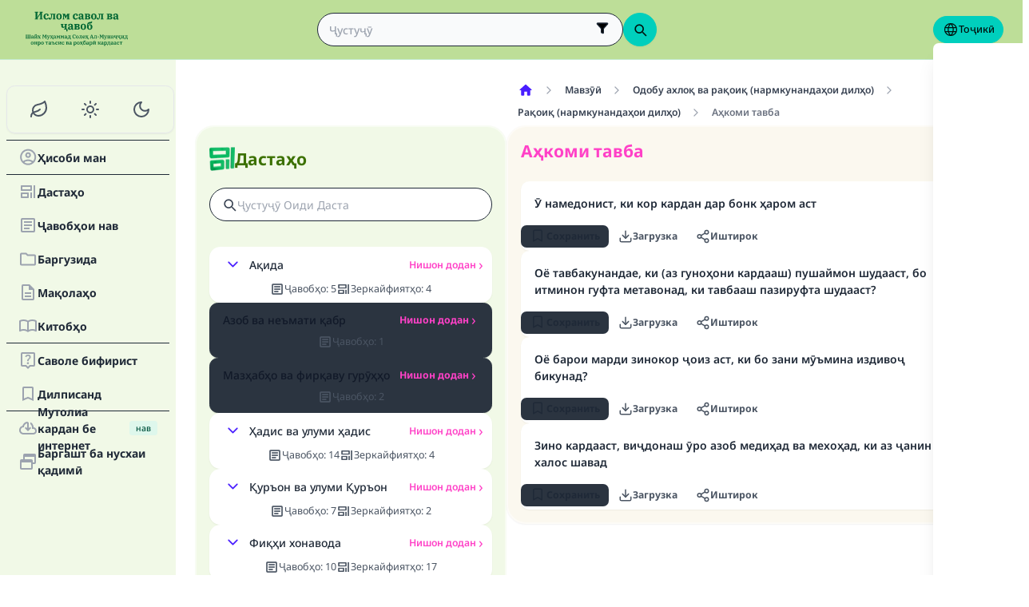

--- FILE ---
content_type: image/svg+xml
request_url: https://files.zadapps.info/m.islamqa.info/next-builds/1.2.332/_next/static/media/tg-logo-g.9df7bc83.svg
body_size: 26028
content:
<svg width="160" height="60" viewBox="0 0 160 60" fill="none" xmlns="http://www.w3.org/2000/svg">
<path d="M14.4551 14.2806H15.647V4.64386H14.4551V3.52014H19.5289V4.64386H18.3371V9.00255L18.1668 11.9821H18.2349L23.0704 5.00141V4.64386H21.8785V3.52014H26.9523V4.64386H25.7605V14.2806H26.9523V15.4044H21.8785V14.2806H23.0704V9.92196L23.2406 6.94239H23.1725L18.3371 13.9231V14.2806H19.5289V15.4044H14.4551V14.2806Z" fill="#006633"/>
<path d="M32.4927 15.6087C31.7776 15.6087 31.1476 15.4895 30.6028 15.2511C30.0693 15.0128 29.6153 14.6836 29.2407 14.2636C28.8775 13.8436 28.5994 13.3499 28.4064 12.7823C28.2248 12.2148 28.134 11.5962 28.134 10.9265C28.134 10.1774 28.2532 9.51901 28.4916 8.95147C28.7299 8.37258 29.0534 7.8845 29.4621 7.48723C29.882 7.08995 30.3701 6.78916 30.9263 6.58484C31.4938 6.38053 32.1011 6.27837 32.7481 6.27837C33.7924 6.27837 34.5926 6.49404 35.1488 6.92536C35.7163 7.35669 36.0001 7.90153 36.0001 8.55987C36.0001 8.9912 35.8809 9.3374 35.6425 9.59846C35.4042 9.84818 35.075 9.97304 34.655 9.97304C34.235 9.97304 33.9116 9.86521 33.6845 9.64954C33.4575 9.42253 33.344 9.12741 33.344 8.76419C33.344 8.46907 33.4178 8.22502 33.5654 8.03206C33.7243 7.8391 33.9002 7.69722 34.0932 7.60641V7.50425C33.9797 7.4702 33.8435 7.43615 33.6845 7.4021C33.537 7.36804 33.3327 7.35102 33.0716 7.35102C32.3792 7.35102 31.84 7.57236 31.4541 8.01504C31.0682 8.44636 30.8752 9.07066 30.8752 9.88791V11.6586C30.8752 12.4078 31.0512 12.981 31.403 13.3783C31.7549 13.7642 32.243 13.9572 32.8673 13.9572C33.5029 13.9572 34.008 13.8096 34.3826 13.5145C34.7572 13.2194 35.0239 12.8732 35.1828 12.4759L36.1363 13.0377C36.0341 13.3215 35.8866 13.6166 35.6936 13.9231C35.512 14.2296 35.2736 14.5077 34.9785 14.7574C34.6834 15.0071 34.3315 15.2114 33.9229 15.3703C33.5143 15.5292 33.0375 15.6087 32.4927 15.6087Z" fill="#006633"/>
<path d="M38.131 15.6087C37.5521 15.6087 37.0924 15.4554 36.7519 15.149C36.4227 14.8312 36.2581 14.4339 36.2581 13.9572C36.2581 13.5485 36.3773 13.2194 36.6157 12.9696C36.8541 12.7199 37.1776 12.5951 37.5862 12.5951C37.9608 12.5951 38.2559 12.7029 38.4715 12.9186C38.6986 13.1229 38.8121 13.3896 38.8121 13.7188C38.8121 13.9117 38.7723 14.082 38.6929 14.2296C38.6134 14.3658 38.5113 14.4679 38.3864 14.536V14.6212C38.4205 14.6325 38.4715 14.6382 38.5396 14.6382C38.7326 14.6382 38.9029 14.5644 39.0504 14.4169C39.1753 14.292 39.2888 14.1274 39.3909 13.9231C39.4931 13.7074 39.5839 13.4066 39.6634 13.0207C39.7428 12.6348 39.7996 12.141 39.8336 11.5394C39.879 10.9265 39.9017 10.1547 39.9017 9.22389V7.60641H38.5737V6.48269H46.9165V7.60641H45.8949V14.2806H46.9165V15.4044H42.3535V14.2806H43.307V7.67451H41.1276V9.20686C41.1276 10.183 41.0992 10.9946 41.0425 11.6416C40.9971 12.2886 40.9233 12.8278 40.8211 13.2591C40.719 13.6791 40.5941 14.0196 40.4466 14.2806C40.299 14.5417 40.1287 14.7687 39.9358 14.9617C39.5272 15.393 38.9256 15.6087 38.131 15.6087Z" fill="#006633"/>
<path d="M52.3363 14.3828C53.3805 14.3828 53.9027 13.7585 53.9027 12.5099V9.37713C53.9027 8.12854 53.3805 7.50425 52.3363 7.50425C51.292 7.50425 50.7698 8.12854 50.7698 9.37713V12.5099C50.7698 13.7585 51.292 14.3828 52.3363 14.3828ZM52.3363 15.6087C51.6893 15.6087 51.099 15.5065 50.5655 15.3022C50.0434 15.0865 49.5894 14.7801 49.2034 14.3828C48.8289 13.9855 48.5394 13.4974 48.3351 12.9186C48.1308 12.3397 48.0286 11.6813 48.0286 10.9435C48.0286 10.2057 48.1308 9.54739 48.3351 8.9685C48.5394 8.38961 48.8289 7.90153 49.2034 7.50425C49.5894 7.10698 50.0434 6.80618 50.5655 6.60187C51.099 6.3862 51.6893 6.27837 52.3363 6.27837C52.9832 6.27837 53.5678 6.3862 54.0899 6.60187C54.6234 6.80618 55.0775 7.10698 55.452 7.50425C55.838 7.90153 56.1331 8.38961 56.3374 8.9685C56.5417 9.54739 56.6439 10.2057 56.6439 10.9435C56.6439 11.6813 56.5417 12.3397 56.3374 12.9186C56.1331 13.4974 55.838 13.9855 55.452 14.3828C55.0775 14.7801 54.6234 15.0865 54.0899 15.3022C53.5678 15.5065 52.9832 15.6087 52.3363 15.6087Z" fill="#006633"/>
<path d="M57.7511 14.2806H58.7727V7.60641H57.7511V6.48269H61.616L63.3527 9.99007H63.4208L65.1574 6.48269H69.0735V7.60641H68.0519V14.2806H69.0735V15.4044H64.5105V14.2806H65.4639V8.73013H65.3788L64.8169 10.0582L62.7397 14.2296L60.6626 10.0582L60.1007 8.73013H60.0156V14.2806H60.969V15.4044H57.7511V14.2806Z" fill="#006633"/>
<path d="M78.3302 15.6087C77.6151 15.6087 76.9851 15.4895 76.4403 15.2511C75.9068 15.0128 75.4528 14.6836 75.0782 14.2636C74.715 13.8436 74.4369 13.3499 74.2439 12.7823C74.0623 12.2148 73.9715 11.5962 73.9715 10.9265C73.9715 10.1774 74.0907 9.51901 74.3291 8.95147C74.5674 8.37258 74.8909 7.8845 75.2996 7.48723C75.7195 7.08995 76.2076 6.78916 76.7638 6.58484C77.3313 6.38053 77.9386 6.27837 78.5856 6.27837C79.6299 6.27837 80.4301 6.49404 80.9863 6.92536C81.5538 7.35669 81.8376 7.90153 81.8376 8.55987C81.8376 8.9912 81.7184 9.3374 81.48 9.59846C81.2417 9.84818 80.9125 9.97304 80.4925 9.97304C80.0725 9.97304 79.7491 9.86521 79.522 9.64954C79.295 9.42253 79.1815 9.12741 79.1815 8.76419C79.1815 8.46907 79.2553 8.22502 79.4029 8.03206C79.5618 7.8391 79.7377 7.69722 79.9307 7.60641V7.50425C79.8172 7.4702 79.6809 7.43615 79.522 7.4021C79.3745 7.36804 79.1702 7.35102 78.9091 7.35102C78.2167 7.35102 77.6775 7.57236 77.2916 8.01504C76.9057 8.44636 76.7127 9.07066 76.7127 9.88791V11.6586C76.7127 12.4078 76.8887 12.981 77.2405 13.3783C77.5924 13.7642 78.0805 13.9572 78.7048 13.9572C79.3404 13.9572 79.8455 13.8096 80.2201 13.5145C80.5947 13.2194 80.8614 12.8732 81.0203 12.4759L81.9738 13.0377C81.8716 13.3215 81.7241 13.6166 81.5311 13.9231C81.3495 14.2296 81.1111 14.5077 80.816 14.7574C80.5209 15.0071 80.169 15.2114 79.7604 15.3703C79.3518 15.5292 78.875 15.6087 78.3302 15.6087Z" fill="#006633"/>
<path d="M85.5361 15.6087C84.5713 15.6087 83.8676 15.3873 83.4249 14.9447C82.9935 14.4906 82.7779 13.8607 82.7779 13.0548C82.7779 11.2954 84.0775 10.4157 86.6769 10.4157H87.8687V9.44523C87.8687 8.75283 87.7382 8.2307 87.4771 7.87883C87.216 7.52695 86.762 7.35102 86.115 7.35102C85.8766 7.35102 85.6723 7.36804 85.5021 7.4021C85.3318 7.43615 85.1842 7.48155 85.0594 7.5383V7.62344C85.1729 7.68019 85.2807 7.78235 85.3829 7.92991C85.4964 8.07747 85.5531 8.2761 85.5531 8.52582C85.5531 8.86634 85.4453 9.15579 85.2296 9.39415C85.014 9.62117 84.6905 9.73467 84.2591 9.73467C83.9186 9.73467 83.6349 9.61549 83.4078 9.37713C83.1808 9.13876 83.0673 8.83796 83.0673 8.47474C83.0673 8.20232 83.1468 7.93558 83.3057 7.67451C83.4646 7.4021 83.703 7.16373 84.0208 6.95942C84.3386 6.7551 84.7302 6.59052 85.1956 6.46566C85.6723 6.3408 86.2172 6.27837 86.8301 6.27837C88.0673 6.27837 88.9811 6.54511 89.5713 7.0786C90.1615 7.60073 90.4567 8.34421 90.4567 9.30902V14.2806H91.4782V15.2511C91.2853 15.3646 91.0355 15.4498 90.7291 15.5065C90.4226 15.5746 90.1048 15.6087 89.7756 15.6087C89.1513 15.6087 88.7086 15.4668 88.4476 15.183C88.1979 14.8879 88.073 14.5247 88.073 14.0934V14.0593H87.9709C87.8914 14.2523 87.7892 14.4396 87.6644 14.6212C87.5509 14.8028 87.3976 14.9674 87.2047 15.1149C87.0231 15.2625 86.796 15.3817 86.5236 15.4725C86.2512 15.5633 85.922 15.6087 85.5361 15.6087ZM86.5066 14.0763C86.9266 14.0763 87.2557 13.9799 87.4941 13.7869C87.7438 13.5939 87.8687 13.2591 87.8687 12.7823V11.4373H86.9493C86.4044 11.4373 85.9958 11.5508 85.7234 11.7778C85.4623 12.0048 85.3318 12.3283 85.3318 12.7483V13.0207C85.3318 13.3839 85.4396 13.6507 85.6553 13.8209C85.871 13.9912 86.1547 14.0763 86.5066 14.0763Z" fill="#006633"/>
<path d="M92.4026 14.2806H93.4241V7.60641H92.4026V6.48269H97.8679C98.8895 6.48269 99.667 6.67565 100.201 7.06157C100.734 7.43615 101.001 7.98098 101.001 8.69608C101.001 9.24092 100.83 9.67224 100.49 9.99007C100.161 10.2965 99.6897 10.5122 99.0768 10.6371V10.7392C99.7919 10.83 100.342 11.057 100.728 11.4203C101.114 11.7721 101.307 12.2602 101.307 12.8845C101.307 13.6904 101.018 14.3147 100.439 14.7574C99.8713 15.1887 99.0087 15.4044 97.8509 15.4044H92.4026V14.2806ZM97.1018 14.2125C97.5785 14.2125 97.9474 14.1104 98.2085 13.9061C98.4809 13.7018 98.6171 13.3839 98.6171 12.9526V12.6291C98.6171 12.1978 98.4979 11.8856 98.2595 11.6927C98.0212 11.4884 97.6863 11.3862 97.255 11.3862H96.0121V14.2125H97.1018ZM97.1358 10.2625C97.9417 10.2625 98.3447 9.88223 98.3447 9.12173V8.83229C98.3447 8.43501 98.2255 8.14557 97.9871 7.96396C97.7488 7.77099 97.4139 7.67451 96.9826 7.67451H96.0121V10.2625H97.1358Z" fill="#006633"/>
<path d="M106.816 14.3828C107.86 14.3828 108.382 13.7585 108.382 12.5099V9.37713C108.382 8.12854 107.86 7.50425 106.816 7.50425C105.772 7.50425 105.249 8.12854 105.249 9.37713V12.5099C105.249 13.7585 105.772 14.3828 106.816 14.3828ZM106.816 15.6087C106.169 15.6087 105.579 15.5065 105.045 15.3022C104.523 15.0865 104.069 14.7801 103.683 14.3828C103.308 13.9855 103.019 13.4974 102.815 12.9186C102.61 12.3397 102.508 11.6813 102.508 10.9435C102.508 10.2057 102.61 9.54739 102.815 8.9685C103.019 8.38961 103.308 7.90153 103.683 7.50425C104.069 7.10698 104.523 6.80618 105.045 6.60187C105.579 6.3862 106.169 6.27837 106.816 6.27837C107.463 6.27837 108.047 6.3862 108.57 6.60187C109.103 6.80618 109.557 7.10698 109.932 7.50425C110.318 7.90153 110.613 8.38961 110.817 8.9685C111.021 9.54739 111.123 10.2057 111.123 10.9435C111.123 11.6813 111.021 12.3397 110.817 12.9186C110.613 13.4974 110.318 13.9855 109.932 14.3828C109.557 14.7801 109.103 15.0865 108.57 15.3022C108.047 15.5065 107.463 15.6087 106.816 15.6087Z" fill="#006633"/>
<path d="M113.303 15.6087C112.724 15.6087 112.265 15.4554 111.924 15.149C111.595 14.8312 111.43 14.4339 111.43 13.9572C111.43 13.5485 111.55 13.2194 111.788 12.9696C112.026 12.7199 112.35 12.5951 112.758 12.5951C113.133 12.5951 113.428 12.7029 113.644 12.9186C113.871 13.1229 113.984 13.3896 113.984 13.7188C113.984 13.9117 113.945 14.082 113.865 14.2296C113.786 14.3658 113.684 14.4679 113.559 14.536V14.6212C113.593 14.6325 113.644 14.6382 113.712 14.6382C113.905 14.6382 114.075 14.5644 114.223 14.4169C114.348 14.292 114.461 14.1274 114.563 13.9231C114.665 13.7074 114.756 13.4066 114.836 13.0207C114.915 12.6348 114.972 12.141 115.006 11.5394C115.051 10.9265 115.074 10.1547 115.074 9.22389V7.60641H113.746V6.48269H122.089V7.60641H121.067V14.2806H122.089V15.4044H117.526V14.2806H118.479V7.67451H116.3V9.20686C116.3 10.183 116.272 10.9946 116.215 11.6416C116.169 12.2886 116.096 12.8278 115.993 13.2591C115.891 13.6791 115.766 14.0196 115.619 14.2806C115.471 14.5417 115.301 14.7687 115.108 14.9617C114.699 15.393 114.098 15.6087 113.303 15.6087Z" fill="#006633"/>
<path d="M126.971 14.2806H127.992V7.60641H126.971V6.48269H132.436C133.458 6.48269 134.235 6.67565 134.769 7.06157C135.302 7.43615 135.569 7.98098 135.569 8.69608C135.569 9.24092 135.399 9.67224 135.058 9.99007C134.729 10.2965 134.258 10.5122 133.645 10.6371V10.7392C134.36 10.83 134.911 11.057 135.297 11.4203C135.683 11.7721 135.876 12.2602 135.876 12.8845C135.876 13.6904 135.586 14.3147 135.007 14.7574C134.44 15.1887 133.577 15.4044 132.419 15.4044H126.971V14.2806ZM131.67 14.2125C132.147 14.2125 132.516 14.1104 132.777 13.9061C133.049 13.7018 133.185 13.3839 133.185 12.9526V12.6291C133.185 12.1978 133.066 11.8856 132.828 11.6927C132.59 11.4884 132.255 11.3862 131.823 11.3862H130.58V14.2125H131.67ZM131.704 10.2625C132.51 10.2625 132.913 9.88223 132.913 9.12173V8.83229C132.913 8.43501 132.794 8.14557 132.555 7.96396C132.317 7.77099 131.982 7.67451 131.551 7.67451H130.58V10.2625H131.704Z" fill="#006633"/>
<path d="M139.783 15.6087C138.818 15.6087 138.114 15.3873 137.672 14.9447C137.24 14.4906 137.025 13.8607 137.025 13.0548C137.025 11.2954 138.324 10.4157 140.924 10.4157H142.115V9.44523C142.115 8.75283 141.985 8.2307 141.724 7.87883C141.463 7.52695 141.009 7.35102 140.362 7.35102C140.123 7.35102 139.919 7.36804 139.749 7.4021C139.579 7.43615 139.431 7.48155 139.306 7.5383V7.62344C139.42 7.68019 139.528 7.78235 139.63 7.92991C139.743 8.07747 139.8 8.2761 139.8 8.52582C139.8 8.86634 139.692 9.15579 139.476 9.39415C139.261 9.62117 138.937 9.73467 138.506 9.73467C138.165 9.73467 137.882 9.61549 137.655 9.37713C137.428 9.13876 137.314 8.83796 137.314 8.47474C137.314 8.20232 137.394 7.93558 137.552 7.67451C137.711 7.4021 137.95 7.16373 138.268 6.95942C138.585 6.7551 138.977 6.59052 139.442 6.46566C139.919 6.3408 140.464 6.27837 141.077 6.27837C142.314 6.27837 143.228 6.54511 143.818 7.0786C144.408 7.60073 144.703 8.34421 144.703 9.30902V14.2806H145.725V15.2511C145.532 15.3646 145.282 15.4498 144.976 15.5065C144.669 15.5746 144.352 15.6087 144.022 15.6087C143.398 15.6087 142.955 15.4668 142.694 15.183C142.445 14.8879 142.32 14.5247 142.32 14.0934V14.0593H142.218C142.138 14.2523 142.036 14.4396 141.911 14.6212C141.798 14.8028 141.644 14.9674 141.451 15.1149C141.27 15.2625 141.043 15.3817 140.77 15.4725C140.498 15.5633 140.169 15.6087 139.783 15.6087ZM140.753 14.0763C141.173 14.0763 141.503 13.9799 141.741 13.7869C141.991 13.5939 142.115 13.2591 142.115 12.7823V11.4373H141.196C140.651 11.4373 140.243 11.5508 139.97 11.7778C139.709 12.0048 139.579 12.3283 139.579 12.7483V13.0207C139.579 13.3839 139.686 13.6507 139.902 13.8209C140.118 13.9912 140.402 14.0763 140.753 14.0763Z" fill="#006633"/>
<path d="M63.7764 31.3664H60.0647V30.2426H61.4268V27.2631H61.3417C61.0579 27.7398 60.706 28.086 60.2861 28.3017C59.8661 28.5173 59.3553 28.6251 58.7537 28.6251C57.7662 28.6251 57.0511 28.3754 56.6084 27.876C56.1771 27.3766 55.9614 26.6217 55.9614 25.6115V23.5684H54.9398V22.4447H59.4347V23.5684H58.5494V25.5094C58.5494 26.0656 58.6459 26.4628 58.8388 26.7012C59.0431 26.9282 59.3666 27.0417 59.8093 27.0417C60.286 27.0417 60.672 26.9282 60.9671 26.7012C61.2736 26.4742 61.4268 26.1734 61.4268 25.7988V23.5684H60.5414V22.4447H65.0363V23.5684H64.0148V30.1745H65.7685V33.9203H63.7764V31.3664Z" fill="#006633"/>
<path d="M69.1209 31.5707C68.1561 31.5707 67.4523 31.3493 67.0096 30.9066C66.5783 30.4526 66.3626 29.8227 66.3626 29.0167C66.3626 27.2574 67.6623 26.3777 70.2616 26.3777H71.4535V25.4072C71.4535 24.7148 71.3229 24.1927 71.0619 23.8408C70.8008 23.4889 70.3468 23.313 69.6998 23.313C69.4614 23.313 69.2571 23.33 69.0868 23.3641C68.9166 23.3981 68.769 23.4435 68.6441 23.5003V23.5854C68.7577 23.6422 68.8655 23.7443 68.9676 23.8919C69.0811 24.0394 69.1379 24.2381 69.1379 24.4878C69.1379 24.8283 69.0301 25.1178 68.8144 25.3561C68.5987 25.5832 68.2752 25.6967 67.8439 25.6967C67.5034 25.6967 67.2196 25.5775 66.9926 25.3391C66.7656 25.1007 66.6521 24.7999 66.6521 24.4367C66.6521 24.1643 66.7315 23.8976 66.8905 23.6365C67.0494 23.3641 67.2877 23.1257 67.6056 22.9214C67.9234 22.7171 68.315 22.5525 68.7804 22.4276C69.2571 22.3028 69.8019 22.2404 70.4149 22.2404C71.6521 22.2404 72.5658 22.5071 73.1561 23.0406C73.7463 23.5627 74.0414 24.3062 74.0414 25.271V30.2426H75.063V31.2131C74.87 31.3266 74.6203 31.4118 74.3138 31.4685C74.0074 31.5366 73.6896 31.5707 73.3604 31.5707C72.7361 31.5707 72.2934 31.4288 72.0323 31.145C71.7826 30.8499 71.6578 30.4867 71.6578 30.0553V30.0213H71.5556C71.4762 30.2143 71.374 30.4015 71.2491 30.5832C71.1356 30.7648 70.9824 30.9293 70.7894 31.0769C70.6078 31.2245 70.3808 31.3437 70.1084 31.4345C69.836 31.5253 69.5068 31.5707 69.1209 31.5707ZM70.0914 30.0383C70.5113 30.0383 70.8405 29.9418 71.0789 29.7489C71.3286 29.5559 71.4535 29.2211 71.4535 28.7443V27.3993H70.534C69.9892 27.3993 69.5806 27.5128 69.3082 27.7398C69.0471 27.9668 68.9166 28.2903 68.9166 28.7103V28.9827C68.9166 29.3459 69.0244 29.6127 69.2401 29.7829C69.4557 29.9532 69.7395 30.0383 70.0914 30.0383Z" fill="#006633"/>
<path d="M75.9873 30.2426H77.0089V23.5684H75.9873V22.4447H81.4527C82.4743 22.4447 83.2518 22.6376 83.7853 23.0236C84.3188 23.3981 84.5855 23.943 84.5855 24.6581C84.5855 25.2029 84.4152 25.6342 84.0747 25.952C83.7456 26.2585 83.2745 26.4742 82.6616 26.599V26.7012C83.3767 26.792 83.9272 27.019 84.3131 27.3822C84.699 27.7341 84.892 28.2222 84.892 28.8465C84.892 29.6524 84.6025 30.2767 84.0236 30.7194C83.4561 31.1507 82.5935 31.3664 81.4357 31.3664H75.9873V30.2426ZM80.6865 30.1745C81.1633 30.1745 81.5322 30.0724 81.7932 29.8681C82.0656 29.6637 82.2019 29.3459 82.2019 28.9146V28.5911C82.2019 28.1598 82.0827 27.8476 81.8443 27.6547C81.6059 27.4503 81.2711 27.3482 80.8398 27.3482H79.5969V30.1745H80.6865ZM80.7206 26.2245C81.5265 26.2245 81.9294 25.8442 81.9294 25.0837V24.7943C81.9294 24.397 81.8103 24.1076 81.5719 23.9259C81.3335 23.733 80.9987 23.6365 80.5673 23.6365H79.5969V26.2245H80.7206Z" fill="#006633"/>
<path d="M90.4006 30.3448C91.4449 30.3448 91.967 29.7205 91.967 28.4719V25.3391C91.967 24.0905 91.4449 23.4662 90.4006 23.4662C89.3563 23.4662 88.8342 24.0905 88.8342 25.3391V28.4719C88.8342 29.7205 89.3563 30.3448 90.4006 30.3448ZM90.4006 31.5707C89.7536 31.5707 89.1634 31.4685 88.6299 31.2642C88.1077 31.0485 87.6537 30.7421 87.2678 30.3448C86.8932 29.9475 86.6038 29.4594 86.3995 28.8805C86.1951 28.3017 86.093 27.6433 86.093 26.9055C86.093 26.1677 86.1951 25.5094 86.3995 24.9305C86.6038 24.3516 86.8932 23.8635 87.2678 23.4662C87.6537 23.069 88.1077 22.7682 88.6299 22.5639C89.1634 22.3482 89.7536 22.2404 90.4006 22.2404C91.0476 22.2404 91.6321 22.3482 92.1543 22.5639C92.6878 22.7682 93.1418 23.069 93.5164 23.4662C93.9023 23.8635 94.1974 24.3516 94.4017 24.9305C94.606 25.5094 94.7082 26.1677 94.7082 26.9055C94.7082 27.6433 94.606 28.3017 94.4017 28.8805C94.1974 29.4594 93.9023 29.9475 93.5164 30.3448C93.1418 30.7421 92.6878 31.0485 92.1543 31.2642C91.6321 31.4685 91.0476 31.5707 90.4006 31.5707Z" fill="#006633"/>
<path d="M100.358 31.5707C99.0529 31.5707 98.02 31.1337 97.2595 30.2597C96.5103 29.3856 96.1357 28.103 96.1357 26.4118C96.1357 25.6626 96.1698 24.9929 96.2379 24.4027C96.306 23.8011 96.4025 23.2733 96.5273 22.8192C96.6522 22.3539 96.8111 21.9509 97.0041 21.6104C97.197 21.2585 97.4184 20.952 97.6681 20.691C97.8497 20.5094 98.0427 20.3448 98.247 20.1972C98.4626 20.0497 98.701 19.9248 98.9621 19.8226C99.2231 19.7205 99.5183 19.6354 99.8474 19.5673C100.188 19.4878 100.574 19.4254 101.005 19.38C101.482 19.3232 101.879 19.2778 102.197 19.2438C102.526 19.1984 102.77 19.1586 102.929 19.1246L103.031 18.4265H104.07C104.093 18.5173 104.11 18.6422 104.121 18.8011C104.132 18.9486 104.138 19.1189 104.138 19.3119C104.138 19.6751 104.087 19.9872 103.985 20.2483C103.894 20.5094 103.746 20.7477 103.542 20.9634C103.417 21.0996 103.27 21.2188 103.099 21.3209C102.941 21.4118 102.748 21.4969 102.521 21.5763C102.305 21.6444 102.049 21.7069 101.754 21.7636C101.459 21.809 101.107 21.8488 100.699 21.8828C100.29 21.9169 99.9553 21.9566 99.6942 22.002C99.4331 22.036 99.2175 22.0814 99.0472 22.1382C98.8769 22.1836 98.7407 22.2404 98.6386 22.3085C98.5364 22.3766 98.4399 22.456 98.3491 22.5468C98.1221 22.7738 97.9348 23.1087 97.7873 23.5514C97.6511 23.9827 97.5546 24.5389 97.4978 25.2199H97.583C97.844 24.4821 98.2299 23.9203 98.7407 23.5343C99.2629 23.1484 99.9155 22.9555 100.699 22.9555C101.278 22.9555 101.805 23.0519 102.282 23.2449C102.759 23.4379 103.168 23.716 103.508 24.0792C103.849 24.4424 104.11 24.8794 104.291 25.3902C104.484 25.901 104.581 26.4685 104.581 27.0928C104.581 27.7398 104.479 28.3414 104.274 28.8976C104.081 29.4424 103.797 29.9135 103.423 30.3107C103.06 30.708 102.617 31.0202 102.095 31.2472C101.584 31.4628 101.005 31.5707 100.358 31.5707ZM100.358 30.3448C100.835 30.3448 101.198 30.1859 101.448 29.8681C101.709 29.5502 101.839 29.0849 101.839 28.4719V26.0542C101.839 25.4413 101.709 24.9759 101.448 24.6581C101.198 24.3402 100.835 24.1813 100.358 24.1813C99.8815 24.1813 99.5126 24.3402 99.2515 24.6581C99.0018 24.9759 98.8769 25.4413 98.8769 26.0542V28.4719C98.8769 29.0849 99.0018 29.5502 99.2515 29.8681C99.5126 30.1859 99.8815 30.3448 100.358 30.3448Z" fill="#006633"/>
<path d="M0 44.6893H0.604427V39.7687H0V39.258H2.34109V39.7687H1.79626V44.6467H3.40522V39.7687H2.86039V39.258H5.14189V39.7687H4.59705V44.6467H6.20602V39.7687H5.66118V39.258H8.00227V39.7687H7.39785V44.6893H8.00227V45.2001H0V44.6893Z" fill="#006633"/>
<path d="M10.0477 45.3022C9.58803 45.3022 9.24751 45.1916 9.02617 44.9702C8.80483 44.7489 8.69416 44.4424 8.69416 44.0508C8.69416 43.6195 8.85023 43.2931 9.16238 43.0718C9.4802 42.8505 9.97396 42.7398 10.6437 42.7398H11.2481V42.2035C11.2481 41.8573 11.1771 41.5962 11.0353 41.4203C10.8934 41.2387 10.6607 41.1479 10.3372 41.1479C10.0875 41.1479 9.8945 41.1847 9.75829 41.2585V41.2926C9.81505 41.3266 9.86896 41.3805 9.92004 41.4543C9.97679 41.5224 10.0052 41.6189 10.0052 41.7438C10.0052 41.9084 9.95409 42.0446 9.85194 42.1524C9.75545 42.2546 9.61073 42.3056 9.41777 42.3056C9.25318 42.3056 9.11697 42.2517 9.00914 42.1439C8.90699 42.0361 8.85591 41.8942 8.85591 41.7182C8.85591 41.582 8.8928 41.4515 8.96658 41.3266C9.04603 41.1961 9.16238 41.0826 9.31561 40.9861C9.46885 40.884 9.65614 40.8045 9.87747 40.7477C10.1045 40.6853 10.3656 40.6541 10.6607 40.6541C11.2282 40.6541 11.6539 40.7846 11.9376 41.0457C12.2214 41.3011 12.3633 41.6615 12.3633 42.1269V44.6978H12.9081V45.1235C12.823 45.1802 12.7095 45.2228 12.5676 45.2512C12.4257 45.2852 12.281 45.3022 12.1334 45.3022C11.8497 45.3022 11.6454 45.2341 11.5205 45.0979C11.3956 44.956 11.3332 44.7773 11.3332 44.5616V44.5361H11.2906C11.2509 44.6325 11.1998 44.7262 11.1374 44.817C11.075 44.9078 10.9955 44.9901 10.899 45.0639C10.8026 45.132 10.6834 45.1887 10.5415 45.2341C10.4053 45.2795 10.2407 45.3022 10.0477 45.3022ZM10.4819 44.6212C10.7089 44.6212 10.8934 44.5673 11.0353 44.4594C11.1771 44.3516 11.2481 44.17 11.2481 43.9146V43.1995H10.7628C10.4223 43.1995 10.1783 43.2619 10.0307 43.3868C9.88883 43.506 9.81788 43.6791 9.81788 43.9061V44.0593C9.81788 44.2523 9.87748 44.3942 9.99666 44.485C10.1215 44.5758 10.2833 44.6212 10.4819 44.6212Z" fill="#006633"/>
<path d="M13.5004 44.6893H14.0452V41.267H13.5004V40.7563H15.6542V41.267H15.1349V42.6121L15.0838 43.6592H15.1179L16.9311 41.4884V41.267H16.4118V40.7563H18.5656V41.267H18.0208V44.6893H18.5656V45.2001H16.4118V44.6893H16.9311V43.3442L16.9822 42.2971H16.9482L15.1349 44.4679V44.6893H15.6542V45.2001H13.5004V44.6893ZM16.0373 40.2114C15.7819 40.2114 15.5577 40.183 15.3647 40.1263C15.1718 40.0695 15.0072 39.9929 14.871 39.8964C14.7404 39.8 14.6411 39.6893 14.573 39.5644C14.5106 39.4339 14.4794 39.2977 14.4794 39.1558C14.4794 38.9685 14.5305 38.821 14.6326 38.7131C14.7404 38.6053 14.8823 38.5514 15.0583 38.5514C15.2399 38.5514 15.3761 38.6053 15.4669 38.7131C15.5634 38.8153 15.6116 38.9458 15.6116 39.1047C15.6116 39.2353 15.5776 39.3459 15.5095 39.4367C15.447 39.5275 15.3619 39.5956 15.2541 39.641V39.6836C15.3335 39.7063 15.4414 39.7262 15.5776 39.7432C15.7138 39.7602 15.867 39.7687 16.0373 39.7687C16.2075 39.7687 16.3608 39.7602 16.497 39.7432C16.6332 39.7262 16.741 39.7063 16.8205 39.6836V39.641C16.7126 39.5956 16.6247 39.5275 16.5566 39.4367C16.4941 39.3459 16.4629 39.2353 16.4629 39.1047C16.4629 38.9458 16.5083 38.8153 16.5991 38.7131C16.6956 38.6053 16.8347 38.5514 17.0163 38.5514C17.1922 38.5514 17.3313 38.6053 17.4334 38.7131C17.5412 38.821 17.5952 38.9685 17.5952 39.1558C17.5952 39.2977 17.5611 39.4339 17.493 39.5644C17.4306 39.6893 17.3313 39.8 17.195 39.8964C17.0645 39.9929 16.9028 40.0695 16.7098 40.1263C16.5168 40.183 16.2927 40.2114 16.0373 40.2114Z" fill="#006633"/>
<path d="M19.0744 44.6893H19.5511L20.7514 43.0718L19.5 41.267H19.0999V40.7563H21.3303V41.267H20.8195L21.6453 42.4589H21.6879L22.5136 41.267H22.0199V40.7563H23.6714V41.267H23.1947L22.0029 42.876L23.2883 44.6893H23.6884V45.2001H21.441V44.6893H21.9518L21.109 43.4889H21.0664L20.2236 44.6893H20.7259V45.2001H19.0744V44.6893Z" fill="#006633"/>
<path d="M26.2292 44.6893H26.8336V39.7687H26.2292V39.258H28.1872L29.6174 42.3567H29.6514L31.0816 39.258H33.0226V39.7687H32.4182V44.6893H33.0226V45.2001H30.6219V44.6893H31.2264V40.254H31.1838L30.7241 41.3692L29.3365 44.2636L27.9488 41.3692L27.4891 40.254H27.4466V44.6893H28.051V45.2001H26.2292V44.6893Z" fill="#006633"/>
<path d="M34.4502 47.0048C34.1267 47.0048 33.8798 46.9254 33.7096 46.7665C33.5393 46.6132 33.4542 46.426 33.4542 46.2046C33.4542 46.0173 33.5053 45.8698 33.6074 45.7619C33.7153 45.6598 33.8628 45.6087 34.0501 45.6087C34.226 45.6087 34.3622 45.6626 34.4587 45.7704C34.5609 45.8783 34.612 46.0117 34.612 46.1706C34.612 46.25 34.5949 46.321 34.5609 46.3834C34.5325 46.4515 34.5013 46.4997 34.4672 46.5281L34.4758 46.5792C34.5041 46.5849 34.5495 46.5877 34.612 46.5877C34.9071 46.5877 35.171 46.2926 35.4037 45.7023L35.5229 45.4044L33.8798 41.267H33.4627V40.7563H35.5825V41.267H35.0632L36.0422 44.0423H36.0847L37.0637 41.267H36.5444V40.7563H38.1108V41.267H37.7022L35.9145 45.7364C35.852 45.8896 35.7783 46.0429 35.6931 46.1961C35.6137 46.3493 35.5143 46.4855 35.3952 46.6047C35.2817 46.7239 35.1454 46.8204 34.9865 46.8942C34.8333 46.968 34.6545 47.0048 34.4502 47.0048Z" fill="#006633"/>
<path d="M42.3787 45.2001H40.7783V44.6893H41.2891L40.4463 43.4889H40.4037L39.5609 44.6893H40.0632V45.2001H38.4116V44.6893H38.8884L40.0887 43.0718L38.8373 41.267H38.4372V40.7563H40.6676V41.267H40.1568L40.9826 42.4589H41.0252L41.8509 41.267H41.3572V40.7563H43.0087V41.267H42.532L41.3401 42.876L42.6001 44.6552H43.2726V46.477H42.3787V45.2001Z" fill="#006633"/>
<path d="M44.9646 45.3022C44.5049 45.3022 44.1643 45.1916 43.943 44.9702C43.7217 44.7489 43.611 44.4424 43.611 44.0508C43.611 43.6195 43.7671 43.2931 44.0792 43.0718C44.397 42.8505 44.8908 42.7398 45.5605 42.7398H46.1649V42.2035C46.1649 41.8573 46.094 41.5962 45.9521 41.4203C45.8102 41.2387 45.5775 41.1479 45.254 41.1479C45.0043 41.1479 44.8113 41.1847 44.6751 41.2585V41.2926C44.7319 41.3266 44.7858 41.3805 44.8369 41.4543C44.8936 41.5224 44.922 41.6189 44.922 41.7438C44.922 41.9084 44.8709 42.0446 44.7688 42.1524C44.6723 42.2546 44.5276 42.3056 44.3346 42.3056C44.17 42.3056 44.0338 42.2517 43.926 42.1439C43.8238 42.0361 43.7727 41.8942 43.7727 41.7182C43.7727 41.582 43.8096 41.4515 43.8834 41.3266C43.9629 41.1961 44.0792 41.0826 44.2325 40.9861C44.3857 40.884 44.573 40.8045 44.7943 40.7477C45.0213 40.6853 45.2824 40.6541 45.5775 40.6541C46.1451 40.6541 46.5707 40.7846 46.8545 41.0457C47.1382 41.3011 47.2801 41.6615 47.2801 42.1269V44.6978H47.825V45.1235C47.7398 45.1802 47.6263 45.2228 47.4844 45.2512C47.3426 45.2852 47.1978 45.3022 47.0503 45.3022C46.7665 45.3022 46.5622 45.2341 46.4373 45.0979C46.3125 44.956 46.25 44.7773 46.25 44.5616V44.5361H46.2075C46.1678 44.6325 46.1167 44.7262 46.0542 44.817C45.9918 44.9078 45.9124 44.9901 45.8159 45.0639C45.7194 45.132 45.6002 45.1887 45.4583 45.2341C45.3221 45.2795 45.1575 45.3022 44.9646 45.3022ZM45.3987 44.6212C45.6258 44.6212 45.8102 44.5673 45.9521 44.4594C46.094 44.3516 46.1649 44.17 46.1649 43.9146V43.1995H45.6797C45.3392 43.1995 45.0951 43.2619 44.9475 43.3868C44.8057 43.506 44.7347 43.6791 44.7347 43.9061V44.0593C44.7347 44.2523 44.7943 44.3942 44.9135 44.485C45.0384 44.5758 45.2001 44.6212 45.3987 44.6212Z" fill="#006633"/>
<path d="M48.4172 44.6893H48.9621V41.267H48.4172V40.7563H50.2305L51.218 42.7398H51.2521L52.2396 40.7563H54.0443V41.267H53.4995V44.6893H54.0443V45.2001H51.8565V44.6893H52.3843V41.7438H52.3503L52.0608 42.3993L50.9711 44.5871L49.8815 42.3993L49.592 41.7438H49.558V44.6893H50.0858V45.2001H48.4172V44.6893Z" fill="#006633"/>
<path d="M54.7438 44.6893H55.2887V41.267H54.7438V40.7563H56.5571L57.5446 42.7398H57.5787L58.5662 40.7563H60.3709V41.267H59.8261V44.6893H60.3709V45.2001H58.1831V44.6893H58.7109V41.7438H58.6769L58.3874 42.3993L57.2977 44.5871L56.2081 42.3993L55.9186 41.7438H55.8846V44.6893H56.4124V45.2001H54.7438V44.6893Z" fill="#006633"/>
<path d="M62.3814 45.3022C61.9217 45.3022 61.5812 45.1916 61.3599 44.9702C61.1385 44.7489 61.0279 44.4424 61.0279 44.0508C61.0279 43.6195 61.1839 43.2931 61.4961 43.0718C61.8139 42.8505 62.3076 42.7398 62.9773 42.7398H63.5818V42.2035C63.5818 41.8573 63.5108 41.5962 63.3689 41.4203C63.2271 41.2387 62.9944 41.1479 62.6709 41.1479C62.4212 41.1479 62.2282 41.1847 62.092 41.2585V41.2926C62.1487 41.3266 62.2027 41.3805 62.2537 41.4543C62.3105 41.5224 62.3389 41.6189 62.3389 41.7438C62.3389 41.9084 62.2878 42.0446 62.1856 42.1524C62.0891 42.2546 61.9444 42.3056 61.7515 42.3056C61.5869 42.3056 61.4507 42.2517 61.3428 42.1439C61.2407 42.0361 61.1896 41.8942 61.1896 41.7182C61.1896 41.582 61.2265 41.4515 61.3003 41.3266C61.3797 41.1961 61.4961 41.0826 61.6493 40.9861C61.8025 40.884 61.9898 40.8045 62.2112 40.7477C62.4382 40.6853 62.6992 40.6541 62.9944 40.6541C63.5619 40.6541 63.9876 40.7846 64.2713 41.0457C64.5551 41.3011 64.697 41.6615 64.697 42.1269V44.6978H65.2418V45.1235C65.1567 45.1802 65.0432 45.2228 64.9013 45.2512C64.7594 45.2852 64.6147 45.3022 64.4671 45.3022C64.1834 45.3022 63.979 45.2341 63.8542 45.0979C63.7293 44.956 63.6669 44.7773 63.6669 44.5616V44.5361H63.6243C63.5846 44.6325 63.5335 44.7262 63.4711 44.817C63.4087 44.9078 63.3292 44.9901 63.2327 45.0639C63.1363 45.132 63.0171 45.1887 62.8752 45.2341C62.739 45.2795 62.5744 45.3022 62.3814 45.3022ZM62.8156 44.6212C63.0426 44.6212 63.2271 44.5673 63.3689 44.4594C63.5108 44.3516 63.5818 44.17 63.5818 43.9146V43.1995H63.0965C62.756 43.1995 62.512 43.2619 62.3644 43.3868C62.2225 43.506 62.1516 43.6791 62.1516 43.9061V44.0593C62.1516 44.2523 62.2112 44.3942 62.3303 44.485C62.4552 44.5758 62.617 44.6212 62.8156 44.6212Z" fill="#006633"/>
<path d="M65.6284 44.6552H66.2498C66.5109 44.3204 66.718 43.9118 66.8713 43.4294C67.0245 42.947 67.1011 42.3624 67.1011 41.6757V41.267H66.4456V40.7563H70.4723V41.267H69.9275V44.6552H70.7958V46.477H69.9019V45.2001H66.5222V46.477H65.6284V44.6552ZM68.8122 44.6552V41.3011H67.68V41.7097C67.68 42.3624 67.6119 42.9384 67.4757 43.4379C67.3452 43.9316 67.1664 44.3374 66.9394 44.6552H68.8122Z" fill="#006633"/>
<path d="M75.9731 45.3022C75.5645 45.3022 75.1984 45.2256 74.8749 45.0724C74.5571 44.9191 74.2847 44.7063 74.0577 44.4339C73.8363 44.1615 73.6661 43.838 73.5469 43.4634C73.4334 43.0888 73.3766 42.6802 73.3766 42.2375C73.3766 41.7381 73.4419 41.2983 73.5724 40.918C73.7086 40.5321 73.8903 40.2086 74.1173 39.9475C74.3443 39.6864 74.611 39.4906 74.9175 39.3601C75.224 39.2239 75.5475 39.1558 75.888 39.1558C76.2569 39.1558 76.5463 39.2211 76.7563 39.3516C76.9663 39.4765 77.111 39.6127 77.1905 39.7602H77.2331V39.258H78.1099V41.1053H77.2331V40.7052C77.2331 40.4157 77.1281 40.183 76.9181 40.0071C76.7138 39.8312 76.4243 39.7432 76.0497 39.7432C75.6071 39.7432 75.2694 39.8879 75.0367 40.1774C74.804 40.4668 74.6877 40.8754 74.6877 41.4032V42.9271C74.6877 43.4833 74.8239 43.9004 75.0963 44.1785C75.3744 44.4509 75.7404 44.5871 76.1945 44.5871C76.569 44.5871 76.884 44.4907 77.1394 44.2977C77.4005 44.099 77.5963 43.838 77.7268 43.5145L78.161 43.7614C78.0929 43.9657 77.9936 44.1615 77.863 44.3488C77.7382 44.5304 77.5821 44.6921 77.3948 44.834C77.2132 44.9759 77.0032 45.0894 76.7648 45.1745C76.5265 45.2597 76.2626 45.3022 75.9731 45.3022Z" fill="#006633"/>
<path d="M80.9308 44.7404C81.2373 44.7404 81.4643 44.6467 81.6119 44.4594C81.7651 44.2721 81.8417 44.0082 81.8417 43.6677V42.2886C81.8417 41.9481 81.7651 41.6842 81.6119 41.4969C81.4643 41.3096 81.2373 41.216 80.9308 41.216C80.6244 41.216 80.3945 41.3096 80.2413 41.4969C80.0937 41.6842 80.0199 41.9481 80.0199 42.2886V43.6677C80.0199 44.0082 80.0937 44.2721 80.2413 44.4594C80.3945 44.6467 80.6244 44.7404 80.9308 44.7404ZM80.9308 45.3022C80.613 45.3022 80.3236 45.2511 80.0625 45.149C79.8071 45.0412 79.5858 44.8879 79.3985 44.6893C79.2169 44.485 79.075 44.2409 78.9728 43.9572C78.8707 43.6677 78.8196 43.3414 78.8196 42.9782C78.8196 42.6149 78.8707 42.2914 78.9728 42.0077C79.075 41.7182 79.2169 41.4742 79.3985 41.2756C79.5858 41.0712 79.8071 40.918 80.0625 40.8158C80.3236 40.708 80.613 40.6541 80.9308 40.6541C81.2487 40.6541 81.5353 40.708 81.7907 40.8158C82.0517 40.918 82.2731 41.0712 82.4547 41.2756C82.642 41.4742 82.7867 41.7182 82.8888 42.0077C82.991 42.2914 83.0421 42.6149 83.0421 42.9782C83.0421 43.3414 82.991 43.6677 82.8888 43.9572C82.7867 44.2409 82.642 44.485 82.4547 44.6893C82.2731 44.8879 82.0517 45.0412 81.7907 45.149C81.5353 45.2511 81.2487 45.3022 80.9308 45.3022Z" fill="#006633"/>
<path d="M84.2184 45.3022C83.9346 45.3022 83.7161 45.2284 83.5628 45.0809C83.4096 44.9277 83.333 44.7404 83.333 44.519C83.333 44.3317 83.3869 44.1813 83.4947 44.0678C83.6026 43.9543 83.7501 43.8976 83.9374 43.8976C84.1077 43.8976 84.2411 43.9458 84.3375 44.0423C84.4397 44.1388 84.4908 44.2608 84.4908 44.4084C84.4908 44.5048 84.4681 44.59 84.4227 44.6638C84.3829 44.7319 84.3319 44.7801 84.2694 44.8085V44.8425C84.2921 44.8482 84.3233 44.851 84.3631 44.851C84.4085 44.851 84.4539 44.8454 84.4993 44.834C84.5504 44.817 84.5986 44.7858 84.644 44.7404C84.7064 44.6779 84.7632 44.5956 84.8143 44.4935C84.871 44.3857 84.9193 44.2296 84.959 44.0253C84.9987 43.821 85.0299 43.5571 85.0526 43.2336C85.0753 42.9044 85.0867 42.4901 85.0867 41.9906V41.267H84.4312V40.7563H88.4578V41.267H87.913V44.6893H88.4578V45.2001H86.27V44.6893H86.7978V41.3011H85.6656V41.9651C85.6656 42.4816 85.6514 42.9129 85.623 43.2591C85.6003 43.5996 85.5634 43.8834 85.5123 44.1104C85.4613 44.3374 85.3988 44.519 85.325 44.6552C85.2513 44.7858 85.1661 44.8993 85.0697 44.9958C84.871 45.2001 84.5873 45.3022 84.2184 45.3022Z" fill="#006633"/>
<path d="M91.2733 45.3022C90.9328 45.3022 90.6291 45.2455 90.3624 45.132C90.1013 45.0185 89.88 44.8596 89.6984 44.6552C89.5168 44.4452 89.3777 44.1984 89.2812 43.9146C89.1904 43.6252 89.145 43.3102 89.145 42.9696C89.145 42.6178 89.1933 42.3 89.2897 42.0162C89.3919 41.7267 89.5338 41.4827 89.7154 41.2841C89.897 41.0798 90.1127 40.9237 90.3624 40.8158C90.6178 40.708 90.8987 40.6541 91.2052 40.6541C91.5116 40.6541 91.7869 40.7052 92.0309 40.8073C92.2807 40.9038 92.4906 41.0429 92.6609 41.2245C92.8368 41.4061 92.9702 41.6246 93.061 41.88C93.1575 42.1297 93.2057 42.4106 93.2057 42.7228V42.9867H90.3454V43.2931C90.3454 43.7018 90.4504 44.0168 90.6603 44.2381C90.876 44.4538 91.1569 44.5616 91.5031 44.5616C91.821 44.5616 92.0763 44.4907 92.2693 44.3488C92.4623 44.2069 92.6042 44.0309 92.695 43.821L93.1121 44.0763C93.061 44.2182 92.9844 44.363 92.8822 44.5105C92.7858 44.6524 92.6609 44.7829 92.5077 44.9021C92.3601 45.0213 92.1842 45.1178 91.9799 45.1916C91.7756 45.2653 91.54 45.3022 91.2733 45.3022ZM90.3454 42.4929H92.048V42.3823C92.048 41.9736 91.9742 41.6728 91.8266 41.4799C91.6847 41.2869 91.4776 41.1904 91.2052 41.1904C90.9328 41.1904 90.7199 41.2869 90.5667 41.4799C90.4191 41.6672 90.3454 41.9651 90.3454 42.3737V42.4929Z" fill="#006633"/>
<path d="M97.539 45.2001H95.9386V44.6893H96.4494L95.6066 43.4889H95.564L94.7212 44.6893H95.2235V45.2001H93.5719V44.6893H94.0487L95.249 43.0718L93.9976 41.267H93.5975V40.7563H95.8279V41.267H95.3171L96.1429 42.4589H96.1854L97.0112 41.267H96.5175V40.7563H98.169V41.267H97.6923L96.5004 42.876L97.7604 44.6552H98.4329V46.477H97.539V45.2001Z" fill="#006633"/>
<path d="M100.571 44.6893H101.005L102.878 39.258H103.942L105.815 44.6893H106.249V45.2001H103.891V44.6893H104.598L104.155 43.3527H102.103L101.661 44.6893H102.367V45.2001H100.571V44.6893ZM102.257 42.8164H104.002L103.15 40.1774H103.108L102.257 42.8164Z" fill="#006633"/>
<path d="M107.372 45.3022C107.088 45.3022 106.869 45.2284 106.716 45.0809C106.563 44.9277 106.486 44.7404 106.486 44.519C106.486 44.3317 106.54 44.1813 106.648 44.0678C106.756 43.9543 106.903 43.8976 107.091 43.8976C107.261 43.8976 107.394 43.9458 107.491 44.0423C107.593 44.1388 107.644 44.2608 107.644 44.4084C107.644 44.5048 107.621 44.59 107.576 44.6638C107.536 44.7319 107.485 44.7801 107.423 44.8085V44.8425C107.445 44.8482 107.477 44.851 107.516 44.851C107.562 44.851 107.607 44.8454 107.652 44.834C107.704 44.817 107.752 44.7858 107.797 44.7404C107.86 44.6779 107.916 44.5956 107.967 44.4935C108.024 44.3857 108.072 44.2296 108.112 44.0253C108.152 43.821 108.183 43.5571 108.206 43.2336C108.229 42.9044 108.24 42.4901 108.24 41.9906V41.267H107.584V40.7563H111.611V41.267H111.066V44.6893H111.611V45.2001H109.423V44.6893H109.951V41.3011H108.819V41.9651C108.819 42.4816 108.805 42.9129 108.776 43.2591C108.753 43.5996 108.717 43.8834 108.666 44.1104C108.614 44.3374 108.552 44.519 108.478 44.6552C108.404 44.7858 108.319 44.8993 108.223 44.9958C108.024 45.2001 107.74 45.3022 107.372 45.3022Z" fill="#006633"/>
<path d="M112.417 42.1864H114.869V43.0207H112.417V42.1864Z" fill="#006633"/>
<path d="M115.716 44.6893H116.32V39.7687H115.716V39.258H117.674L119.104 42.3567H119.138L120.569 39.258H122.509V39.7687H121.905V44.6893H122.509V45.2001H120.109V44.6893H120.713V40.254H120.671L120.211 41.3692L118.823 44.2636L117.436 41.3692L116.976 40.254H116.933V44.6893H117.538V45.2001H115.716V44.6893Z" fill="#006633"/>
<path d="M123.937 47.0048C123.614 47.0048 123.367 46.9254 123.196 46.7665C123.026 46.6132 122.941 46.426 122.941 46.2046C122.941 46.0173 122.992 45.8698 123.094 45.7619C123.202 45.6598 123.35 45.6087 123.537 45.6087C123.713 45.6087 123.849 45.6626 123.946 45.7704C124.048 45.8783 124.099 46.0117 124.099 46.1706C124.099 46.25 124.082 46.321 124.048 46.3834C124.019 46.4515 123.988 46.4997 123.954 46.5281L123.963 46.5792C123.991 46.5849 124.036 46.5877 124.099 46.5877C124.394 46.5877 124.658 46.2926 124.891 45.7023L125.01 45.4044L123.367 41.267H122.95V40.7563H125.069V41.267H124.55L125.529 44.0423H125.572L126.551 41.267H126.031V40.7563H127.598V41.267H127.189L125.401 45.7364C125.339 45.8896 125.265 46.0429 125.18 46.1961C125.101 46.3493 125.001 46.4855 124.882 46.6047C124.769 46.7239 124.632 46.8204 124.473 46.8942C124.32 46.968 124.141 47.0048 123.937 47.0048Z" fill="#006633"/>
<path d="M127.994 44.6893H128.539V41.267H127.994V40.7563H130.182V41.267H129.654V42.6462H131.366V41.267H130.838V40.7563H133.026V41.267H132.481V44.6893H133.026V45.2001H130.838V44.6893H131.366V43.191H129.654V44.6893H130.182V45.2001H127.994V44.6893Z" fill="#006633"/>
<path d="M135.033 45.3022C134.574 45.3022 134.233 45.1916 134.012 44.9702C133.79 44.7489 133.68 44.4424 133.68 44.0508C133.68 43.6195 133.836 43.2931 134.148 43.0718C134.466 42.8505 134.96 42.7398 135.629 42.7398H136.234V42.2035C136.234 41.8573 136.163 41.5962 136.021 41.4203C135.879 41.2387 135.646 41.1479 135.323 41.1479C135.073 41.1479 134.88 41.1847 134.744 41.2585V41.2926C134.801 41.3266 134.855 41.3805 134.906 41.4543C134.962 41.5224 134.991 41.6189 134.991 41.7438C134.991 41.9084 134.94 42.0446 134.838 42.1524C134.741 42.2546 134.596 42.3056 134.403 42.3056C134.239 42.3056 134.103 42.2517 133.995 42.1439C133.893 42.0361 133.842 41.8942 133.842 41.7182C133.842 41.582 133.878 41.4515 133.952 41.3266C134.032 41.1961 134.148 41.0826 134.301 40.9861C134.455 40.884 134.642 40.8045 134.863 40.7477C135.09 40.6853 135.351 40.6541 135.646 40.6541C136.214 40.6541 136.64 40.7846 136.923 41.0457C137.207 41.3011 137.349 41.6615 137.349 42.1269V44.6978H137.894V45.1235C137.809 45.1802 137.695 45.2228 137.553 45.2512C137.411 45.2852 137.267 45.3022 137.119 45.3022C136.835 45.3022 136.631 45.2341 136.506 45.0979C136.381 44.956 136.319 44.7773 136.319 44.5616V44.5361H136.276C136.237 44.6325 136.185 44.7262 136.123 44.817C136.061 44.9078 135.981 44.9901 135.885 45.0639C135.788 45.132 135.669 45.1887 135.527 45.2341C135.391 45.2795 135.226 45.3022 135.033 45.3022ZM135.468 44.6212C135.695 44.6212 135.879 44.5673 136.021 44.4594C136.163 44.3516 136.234 44.17 136.234 43.9146V43.1995H135.748C135.408 43.1995 135.164 43.2619 135.016 43.3868C134.874 43.506 134.804 43.6791 134.804 43.9061V44.0593C134.804 44.2523 134.863 44.3942 134.982 44.485C135.107 44.5758 135.269 44.6212 135.468 44.6212Z" fill="#006633"/>
<path d="M142.409 45.2001H140.596V44.6893H141.311V43.1144H141.268C140.996 43.5457 140.568 43.7614 139.983 43.7614C139.501 43.7614 139.149 43.645 138.927 43.4123C138.712 43.174 138.604 42.8079 138.604 42.3141V41.267H138.059V40.7563H140.204V41.267H139.719V42.2546C139.719 42.544 139.776 42.7512 139.889 42.876C140.003 42.9952 140.187 43.0548 140.443 43.0548C140.698 43.0548 140.905 43.0009 141.064 42.893C141.229 42.7795 141.311 42.6235 141.311 42.4248V41.267H140.826V40.7563H142.971V41.267H142.426V44.6552H143.295V46.477H142.409V45.2001Z" fill="#006633"/>
<path d="M147.946 45.2001H146.133V44.6893H146.848V43.1144H146.805C146.533 43.5457 146.104 43.7614 145.52 43.7614C145.037 43.7614 144.686 43.645 144.464 43.4123C144.249 43.174 144.141 42.8079 144.141 42.3141V41.267H143.596V40.7563H145.741V41.267H145.256V42.2546C145.256 42.544 145.313 42.7512 145.426 42.876C145.54 42.9952 145.724 43.0548 145.98 43.0548C146.235 43.0548 146.442 43.0009 146.601 42.893C146.766 42.7795 146.848 42.6235 146.848 42.4248V41.267H146.363V40.7563H148.508V41.267H147.963V44.6552H148.831V46.477H147.946V45.2001Z" fill="#006633"/>
<path d="M149.335 44.6893H149.88V41.267H149.335V40.7563H151.489V41.267H150.97V42.6121L150.919 43.6592H150.953L152.766 41.4884V41.267H152.247V40.7563H154.4V41.267H153.856V44.6893H154.4V45.2001H152.247V44.6893H152.766V43.3442L152.817 42.2971H152.783L150.97 44.4679V44.6893H151.489V45.2001H149.335V44.6893Z" fill="#006633"/>
<path d="M154.833 44.6552H155.454C155.715 44.3204 155.922 43.9118 156.075 43.4294C156.229 42.947 156.305 42.3624 156.305 41.6757V41.267H155.65V40.7563H159.677V41.267H159.132V44.6552H160V46.477H159.106V45.2001H155.726V46.477H154.833V44.6552ZM158.016 44.6552V41.3011H156.884V41.7097C156.884 42.3624 156.816 42.9384 156.68 43.4379C156.549 43.9316 156.371 44.3374 156.144 44.6552H158.016Z" fill="#006633"/>
<path d="M10.349 54.3176C10.6554 54.3176 10.8824 54.2239 11.03 54.0366C11.1832 53.8493 11.2598 53.5854 11.2598 53.2449V51.8658C11.2598 51.5253 11.1832 51.2614 11.03 51.0741C10.8824 50.8868 10.6554 50.7932 10.349 50.7932C10.0425 50.7932 9.81263 50.8868 9.65939 51.0741C9.51183 51.2614 9.43805 51.5253 9.43805 51.8658V53.2449C9.43805 53.5854 9.51183 53.8493 9.65939 54.0366C9.81263 54.2239 10.0425 54.3176 10.349 54.3176ZM10.349 54.8794C10.0311 54.8794 9.74169 54.8283 9.48062 54.7262C9.22523 54.6184 9.00389 54.4651 8.8166 54.2665C8.63499 54.0622 8.49311 53.8181 8.39095 53.5344C8.28879 53.2449 8.23771 52.9186 8.23771 52.5554C8.23771 52.1921 8.28879 51.8686 8.39095 51.5849C8.49311 51.2954 8.63499 51.0514 8.8166 50.8527C9.00389 50.6484 9.22523 50.4952 9.48062 50.393C9.74169 50.2852 10.0311 50.2313 10.349 50.2313C10.6668 50.2313 10.9534 50.2852 11.2088 50.393C11.4698 50.4952 11.6912 50.6484 11.8728 50.8527C12.0601 51.0514 12.2048 51.2954 12.307 51.5849C12.4091 51.8686 12.4602 52.1921 12.4602 52.5554C12.4602 52.9186 12.4091 53.2449 12.307 53.5344C12.2048 53.8181 12.0601 54.0622 11.8728 54.2665C11.6912 54.4651 11.4698 54.6184 11.2088 54.7262C10.9534 54.8283 10.6668 54.8794 10.349 54.8794Z" fill="#006633"/>
<path d="M13.1512 54.2665H13.696V50.8442H13.1512V50.3334H15.3391V50.8442H14.8113V52.2233H16.5224V50.8442H15.9946V50.3334H18.1824V50.8442H17.6376V54.2665H18.1824V54.7773H15.9946V54.2665H16.5224V52.7682H14.8113V54.2665H15.3391V54.7773H13.1512V54.2665Z" fill="#006633"/>
<path d="M18.7941 55.9691H19.3389V51.1081L18.7941 50.9975V50.5718L20.4542 50.2313V50.9975H20.4967C20.5818 50.7932 20.7237 50.6144 20.9224 50.4611C21.1267 50.3079 21.3877 50.2313 21.7056 50.2313C21.978 50.2313 22.222 50.2852 22.4377 50.393C22.659 50.5009 22.8463 50.6569 22.9996 50.8613C23.1585 51.0599 23.2776 51.3039 23.3571 51.5934C23.4422 51.8771 23.4848 52.1978 23.4848 52.5554C23.4848 52.9129 23.4422 53.2364 23.3571 53.5258C23.2776 53.8096 23.1585 54.0537 22.9996 54.258C22.8463 54.4566 22.659 54.6098 22.4377 54.7177C22.222 54.8255 21.978 54.8794 21.7056 54.8794C21.3821 54.8794 21.121 54.8028 20.9224 54.6496C20.7237 54.4963 20.5818 54.3204 20.4967 54.1218H20.4542V55.9691H21.1692V56.4799H18.7941V55.9691ZM21.3395 54.1813C21.6233 54.1813 21.8531 54.0849 22.0291 53.8919C22.205 53.6989 22.293 53.4265 22.293 53.0747V52.0361C22.293 51.6842 22.205 51.4118 22.0291 51.2188C21.8531 51.0258 21.6233 50.9294 21.3395 50.9294C21.1011 50.9294 20.894 51.0031 20.7181 51.1507C20.5421 51.2926 20.4542 51.4884 20.4542 51.7381V53.3726C20.4542 53.6223 20.5421 53.821 20.7181 53.9685C20.894 54.1104 21.1011 54.1813 21.3395 54.1813Z" fill="#006633"/>
<path d="M26.3525 54.3176C26.659 54.3176 26.886 54.2239 27.0335 54.0366C27.1868 53.8493 27.2634 53.5854 27.2634 53.2449V51.8658C27.2634 51.5253 27.1868 51.2614 27.0335 51.0741C26.886 50.8868 26.659 50.7932 26.3525 50.7932C26.046 50.7932 25.8162 50.8868 25.6629 51.0741C25.5154 51.2614 25.4416 51.5253 25.4416 51.8658V53.2449C25.4416 53.5854 25.5154 53.8493 25.6629 54.0366C25.8162 54.2239 26.046 54.3176 26.3525 54.3176ZM26.3525 54.8794C26.0347 54.8794 25.7452 54.8283 25.4842 54.7262C25.2288 54.6184 25.0074 54.4651 24.8202 54.2665C24.6385 54.0622 24.4967 53.8181 24.3945 53.5344C24.2923 53.2449 24.2413 52.9186 24.2413 52.5554C24.2413 52.1921 24.2923 51.8686 24.3945 51.5849C24.4967 51.2954 24.6385 51.0514 24.8202 50.8527C25.0074 50.6484 25.2288 50.4952 25.4842 50.393C25.7452 50.2852 26.0347 50.2313 26.3525 50.2313C26.6703 50.2313 26.9569 50.2852 27.2123 50.393C27.4734 50.4952 27.6947 50.6484 27.8763 50.8527C28.0636 51.0514 28.2083 51.2954 28.3105 51.5849C28.4127 51.8686 28.4637 52.1921 28.4637 52.5554C28.4637 52.9186 28.4127 53.2449 28.3105 53.5344C28.2083 53.8181 28.0636 54.0622 27.8763 54.2665C27.6947 54.4651 27.4734 54.6184 27.2123 54.7262C26.9569 54.8283 26.6703 54.8794 26.3525 54.8794Z" fill="#006633"/>
<path d="M32.0783 54.2665H32.6742V50.8783H31.7719V51.653H31.0312V50.3334H35.4325V51.653H34.6918V50.8783H33.7895V54.2665H34.3854V54.7773H32.0783V54.2665Z" fill="#006633"/>
<path d="M37.3494 54.8794C36.8897 54.8794 36.5492 54.7687 36.3278 54.5474C36.1065 54.3261 35.9958 54.0196 35.9958 53.628C35.9958 53.1967 36.1519 52.8703 36.464 52.649C36.7818 52.4277 37.2756 52.317 37.9453 52.317H38.5497V51.7807C38.5497 51.4345 38.4788 51.1734 38.3369 50.9975C38.195 50.8159 37.9623 50.725 37.6388 50.725C37.3891 50.725 37.1961 50.7619 37.0599 50.8357V50.8698C37.1167 50.9038 37.1706 50.9577 37.2217 51.0315C37.2784 51.0996 37.3068 51.1961 37.3068 51.321C37.3068 51.4855 37.2557 51.6218 37.1536 51.7296C37.0571 51.8317 36.9124 51.8828 36.7194 51.8828C36.5548 51.8828 36.4186 51.8289 36.3108 51.7211C36.2086 51.6132 36.1576 51.4714 36.1576 51.2954C36.1576 51.1592 36.1944 51.0287 36.2682 50.9038C36.3477 50.7733 36.464 50.6598 36.6173 50.5633C36.7705 50.4611 36.9578 50.3817 37.1791 50.3249C37.4061 50.2625 37.6672 50.2313 37.9623 50.2313C38.5299 50.2313 38.9555 50.3618 39.2393 50.6229C39.523 50.8783 39.6649 51.2387 39.6649 51.704V54.275H40.2098V54.7006C40.1246 54.7574 40.0111 54.8 39.8692 54.8283C39.7274 54.8624 39.5826 54.8794 39.4351 54.8794C39.1513 54.8794 38.947 54.8113 38.8221 54.6751C38.6973 54.5332 38.6349 54.3544 38.6349 54.1388V54.1132H38.5923C38.5526 54.2097 38.5015 54.3034 38.439 54.3942C38.3766 54.485 38.2972 54.5673 38.2007 54.6411C38.1042 54.7092 37.985 54.7659 37.8431 54.8113C37.7069 54.8567 37.5423 54.8794 37.3494 54.8794ZM37.7835 54.1984C38.0106 54.1984 38.195 54.1445 38.3369 54.0366C38.4788 53.9288 38.5497 53.7472 38.5497 53.4918V52.7767H38.0645C37.724 52.7767 37.4799 52.8391 37.3323 52.964C37.1905 53.0832 37.1195 53.2563 37.1195 53.4833V53.6365C37.1195 53.8295 37.1791 53.9714 37.2983 54.0622C37.4232 54.153 37.5849 54.1984 37.7835 54.1984Z" fill="#006633"/>
<path d="M41.5635 54.2665H42.1083V50.8783H41.2825V51.653H40.5419V50.3334H43.7684V50.8442H43.2235V51.9339H44.2451C44.7332 51.9339 45.1134 52.0559 45.3858 52.3C45.6639 52.544 45.803 52.8874 45.803 53.33C45.803 53.7954 45.6639 54.153 45.3858 54.4027C45.1077 54.6524 44.7275 54.7773 44.2451 54.7773H41.5635V54.2665ZM43.862 54.2324C44.3898 54.2324 44.6537 53.9912 44.6537 53.5088V53.2023C44.6537 52.7199 44.3898 52.4787 43.862 52.4787H43.2235V54.2324H43.862Z" fill="#006633"/>
<path d="M48.5916 54.8794C48.2454 54.8794 47.9389 54.8227 47.6722 54.7092C47.4111 54.59 47.1898 54.4282 47.0082 54.2239C46.8322 54.0139 46.696 53.767 46.5995 53.4833C46.5087 53.1938 46.4633 52.8817 46.4633 52.5468C46.4633 52.1836 46.5201 51.8573 46.6336 51.5678C46.7471 51.2784 46.9032 51.0372 47.1018 50.8442C47.3005 50.6456 47.536 50.4952 47.8084 50.393C48.0808 50.2852 48.3759 50.2313 48.6938 50.2313C49.1989 50.2313 49.5905 50.3363 49.8686 50.5463C50.1467 50.7563 50.2857 51.023 50.2857 51.3465C50.2857 51.5508 50.2289 51.7126 50.1154 51.8317C50.0076 51.9509 49.8544 52.0105 49.6557 52.0105C49.4571 52.0105 49.3039 51.9566 49.196 51.8488C49.0939 51.7409 49.0428 51.6019 49.0428 51.4316C49.0428 51.2954 49.0768 51.1791 49.145 51.0826C49.2187 50.9861 49.3067 50.9152 49.4089 50.8698V50.8272C49.3464 50.7988 49.2698 50.7761 49.179 50.7591C49.0939 50.7421 48.9775 50.7336 48.83 50.7336C48.4724 50.7336 48.1886 50.8527 47.9787 51.0911C47.7687 51.3295 47.6637 51.653 47.6637 52.0616V52.8703C47.6637 53.2733 47.7602 53.5854 47.9531 53.8068C48.1461 54.0281 48.4128 54.1388 48.7533 54.1388C49.0768 54.1388 49.3322 54.065 49.5195 53.9174C49.7125 53.7699 49.8572 53.5911 49.9537 53.3811L50.3623 53.6365C50.3112 53.7784 50.2375 53.9231 50.141 54.0707C50.0502 54.2182 49.931 54.3516 49.7834 54.4708C49.6415 54.59 49.4713 54.6893 49.2726 54.7687C49.074 54.8425 48.847 54.8794 48.5916 54.8794Z" fill="#006633"/>
<path d="M50.9695 54.2665H51.5143V50.8442H50.9695V50.3334H53.1233V50.8442H52.604V52.1893L52.5529 53.2364H52.587L54.4002 51.0656V50.8442H53.8809V50.3334H56.0347V50.8442H55.4899V54.2665H56.0347V54.7773H53.8809V54.2665H54.4002V52.9214L54.4513 51.8743H54.4173L52.604 54.0451V54.2665H53.1233V54.7773H50.9695V54.2665Z" fill="#006633"/>
<path d="M58.8505 54.8794C58.5043 54.8794 58.1978 54.8227 57.9311 54.7092C57.67 54.59 57.4487 54.4282 57.2671 54.2239C57.0911 54.0139 56.9549 53.767 56.8584 53.4833C56.7676 53.1938 56.7222 52.8817 56.7222 52.5468C56.7222 52.1836 56.779 51.8573 56.8925 51.5678C57.006 51.2784 57.1621 51.0372 57.3607 50.8442C57.5594 50.6456 57.7949 50.4952 58.0673 50.393C58.3397 50.2852 58.6348 50.2313 58.9527 50.2313C59.4578 50.2313 59.8494 50.3363 60.1275 50.5463C60.4056 50.7563 60.5446 51.023 60.5446 51.3465C60.5446 51.5508 60.4878 51.7126 60.3743 51.8317C60.2665 51.9509 60.1133 52.0105 59.9146 52.0105C59.716 52.0105 59.5628 51.9566 59.4549 51.8488C59.3528 51.7409 59.3017 51.6019 59.3017 51.4316C59.3017 51.2954 59.3357 51.1791 59.4039 51.0826C59.4776 50.9861 59.5656 50.9152 59.6678 50.8698V50.8272C59.6053 50.7988 59.5287 50.7761 59.4379 50.7591C59.3528 50.7421 59.2364 50.7336 59.0889 50.7336C58.7313 50.7336 58.4475 50.8527 58.2376 51.0911C58.0276 51.3295 57.9226 51.653 57.9226 52.0616V52.8703C57.9226 53.2733 58.0191 53.5854 58.212 53.8068C58.405 54.0281 58.6717 54.1388 59.0122 54.1388C59.3357 54.1388 59.5911 54.065 59.7784 53.9174C59.9714 53.7699 60.1161 53.5911 60.2126 53.3811L60.6212 53.6365C60.5701 53.7784 60.4964 53.9231 60.3999 54.0707C60.3091 54.2182 60.1899 54.3516 60.0423 54.4708C59.9004 54.59 59.7302 54.6893 59.5315 54.7687C59.3329 54.8425 59.1059 54.8794 58.8505 54.8794Z" fill="#006633"/>
<path d="M63.207 54.2665H63.7518V50.8442H63.207V50.3334H65.8546C66.337 50.3334 66.703 50.4299 66.9527 50.6229C67.2081 50.8159 67.3358 51.0826 67.3358 51.4231C67.3358 51.7126 67.2507 51.9367 67.0804 52.0956C66.9158 52.2489 66.6888 52.3567 66.3994 52.4191V52.4617C66.7229 52.5071 66.984 52.6178 67.1826 52.7937C67.3869 52.964 67.4891 53.2109 67.4891 53.5344C67.4891 53.9373 67.35 54.2466 67.0719 54.4623C66.7995 54.6723 66.3937 54.7773 65.8546 54.7773H63.207V54.2665ZM65.5736 54.2324C65.812 54.2324 65.9964 54.1785 66.127 54.0707C66.2575 53.9572 66.3228 53.7954 66.3228 53.5854V53.3981C66.3228 52.9725 66.0901 52.7597 65.6247 52.7597H64.867V54.2324H65.5736ZM65.5566 52.2404C65.7609 52.2404 65.917 52.1893 66.0248 52.0871C66.1326 51.985 66.1866 51.8403 66.1866 51.653V51.4742C66.1866 51.2812 66.127 51.1337 66.0078 51.0315C65.8886 50.9294 65.7212 50.8783 65.5055 50.8783H64.867V52.2404H65.5566Z" fill="#006633"/>
<path d="M69.5643 54.8794C69.1046 54.8794 68.7641 54.7687 68.5427 54.5474C68.3214 54.3261 68.2107 54.0196 68.2107 53.628C68.2107 53.1967 68.3668 52.8703 68.679 52.649C68.9968 52.4277 69.4905 52.317 70.1602 52.317H70.7647V51.7807C70.7647 51.4345 70.6937 51.1734 70.5518 50.9975C70.4099 50.8159 70.1773 50.725 69.8538 50.725C69.604 50.725 69.4111 50.7619 69.2749 50.8357V50.8698C69.3316 50.9038 69.3855 50.9577 69.4366 51.0315C69.4934 51.0996 69.5218 51.1961 69.5218 51.321C69.5218 51.4855 69.4707 51.6218 69.3685 51.7296C69.272 51.8317 69.1273 51.8828 68.9344 51.8828C68.7698 51.8828 68.6336 51.8289 68.5257 51.7211C68.4236 51.6132 68.3725 51.4714 68.3725 51.2954C68.3725 51.1592 68.4094 51.0287 68.4832 50.9038C68.5626 50.7733 68.679 50.6598 68.8322 50.5633C68.9854 50.4611 69.1727 50.3817 69.3941 50.3249C69.6211 50.2625 69.8821 50.2313 70.1773 50.2313C70.7448 50.2313 71.1704 50.3618 71.4542 50.6229C71.738 50.8783 71.8799 51.2387 71.8799 51.704V54.275H72.4247V54.7006C72.3396 54.7574 72.2261 54.8 72.0842 54.8283C71.9423 54.8624 71.7976 54.8794 71.65 54.8794C71.3663 54.8794 71.1619 54.8113 71.0371 54.6751C70.9122 54.5332 70.8498 54.3544 70.8498 54.1388V54.1132H70.8072C70.7675 54.2097 70.7164 54.3034 70.654 54.3942C70.5916 54.485 70.5121 54.5673 70.4156 54.6411C70.3191 54.7092 70.2 54.7659 70.0581 54.8113C69.9219 54.8567 69.7573 54.8794 69.5643 54.8794ZM69.9985 54.1984C70.2255 54.1984 70.4099 54.1445 70.5518 54.0366C70.6937 53.9288 70.7647 53.7472 70.7647 53.4918V52.7767H70.2794C69.9389 52.7767 69.6948 52.8391 69.5473 52.964C69.4054 53.0832 69.3345 53.2563 69.3345 53.4833V53.6365C69.3345 53.8295 69.3941 53.9714 69.5132 54.0622C69.6381 54.153 69.7998 54.1984 69.9985 54.1984Z" fill="#006633"/>
<path d="M74.9105 55.9691H75.4553V51.1081L74.9105 50.9975V50.5718L76.5705 50.2313V50.9975H76.6131C76.6982 50.7932 76.8401 50.6144 77.0387 50.4611C77.243 50.3079 77.5041 50.2313 77.8219 50.2313C78.0943 50.2313 78.3384 50.2852 78.554 50.393C78.7754 50.5009 78.9627 50.6569 79.1159 50.8613C79.2748 51.0599 79.394 51.3039 79.4735 51.5934C79.5586 51.8771 79.6011 52.1978 79.6011 52.5554C79.6011 52.9129 79.5586 53.2364 79.4735 53.5258C79.394 53.8096 79.2748 54.0537 79.1159 54.258C78.9627 54.4566 78.7754 54.6098 78.554 54.7177C78.3384 54.8255 78.0943 54.8794 77.8219 54.8794C77.4984 54.8794 77.2374 54.8028 77.0387 54.6496C76.8401 54.4963 76.6982 54.3204 76.6131 54.1218H76.5705V55.9691H77.2856V56.4799H74.9105V55.9691ZM77.4559 54.1813C77.7396 54.1813 77.9695 54.0849 78.1454 53.8919C78.3214 53.6989 78.4093 53.4265 78.4093 53.0747V52.0361C78.4093 51.6842 78.3214 51.4118 78.1454 51.2188C77.9695 51.0258 77.7396 50.9294 77.4559 50.9294C77.2175 50.9294 77.0103 51.0031 76.8344 51.1507C76.6585 51.2926 76.5705 51.4884 76.5705 51.7381V53.3726C76.5705 53.6223 76.6585 53.821 76.8344 53.9685C77.0103 54.1104 77.2175 54.1813 77.4559 54.1813Z" fill="#006633"/>
<path d="M82.4689 54.3176C82.7753 54.3176 83.0023 54.2239 83.1499 54.0366C83.3031 53.8493 83.3798 53.5854 83.3798 53.2449V51.8658C83.3798 51.5253 83.3031 51.2614 83.1499 51.0741C83.0023 50.8868 82.7753 50.7932 82.4689 50.7932C82.1624 50.7932 81.9325 50.8868 81.7793 51.0741C81.6317 51.2614 81.5579 51.5253 81.5579 51.8658V53.2449C81.5579 53.5854 81.6317 53.8493 81.7793 54.0366C81.9325 54.2239 82.1624 54.3176 82.4689 54.3176ZM82.4689 54.8794C82.151 54.8794 81.8616 54.8283 81.6005 54.7262C81.3451 54.6184 81.1238 54.4651 80.9365 54.2665C80.7549 54.0622 80.613 53.8181 80.5108 53.5344C80.4087 53.2449 80.3576 52.9186 80.3576 52.5554C80.3576 52.1921 80.4087 51.8686 80.5108 51.5849C80.613 51.2954 80.7549 51.0514 80.9365 50.8527C81.1238 50.6484 81.3451 50.4952 81.6005 50.393C81.8616 50.2852 82.151 50.2313 82.4689 50.2313C82.7867 50.2313 83.0733 50.2852 83.3287 50.393C83.5897 50.4952 83.8111 50.6484 83.9927 50.8527C84.18 51.0514 84.3247 51.2954 84.4268 51.5849C84.529 51.8686 84.5801 52.1921 84.5801 52.5554C84.5801 52.9186 84.529 53.2449 84.4268 53.5344C84.3247 53.8181 84.18 54.0622 83.9927 54.2665C83.8111 54.4651 83.5897 54.6184 83.3287 54.7262C83.0733 54.8283 82.7867 54.8794 82.4689 54.8794Z" fill="#006633"/>
<path d="M88.9096 54.7773H87.3091V54.2665H87.8199L86.9771 53.0661H86.9345L86.0918 54.2665H86.594V54.7773H84.9425V54.2665H85.4192L86.6196 52.649L85.3681 50.8442H84.968V50.3334H87.1985V50.8442H86.6877L87.5134 52.0361H87.556L88.3818 50.8442H87.888V50.3334H89.5395V50.8442H89.0628L87.871 52.4532L89.1309 54.2324H89.8034V56.0542H88.9096V54.7773Z" fill="#006633"/>
<path d="M92.1876 54.8794C91.8811 54.8794 91.6002 54.8283 91.3448 54.7262C91.0951 54.6184 90.8794 54.4566 90.6978 54.2409C90.5162 54.0253 90.3743 53.7557 90.2721 53.4322C90.1757 53.1087 90.1274 52.7256 90.1274 52.2829C90.1274 51.897 90.1416 51.5536 90.17 51.2529C90.204 50.9521 90.2523 50.6853 90.3147 50.4526C90.3828 50.2199 90.4623 50.0185 90.5531 49.8482C90.6495 49.6723 90.7602 49.519 90.8851 49.3885C90.9702 49.2977 91.0638 49.2211 91.166 49.1586C91.2682 49.0905 91.3845 49.0338 91.515 48.9884C91.6456 48.9373 91.7931 48.8947 91.9577 48.8607C92.128 48.8266 92.3238 48.7983 92.5451 48.7756C93.0048 48.7245 93.3198 48.6819 93.4901 48.6479L93.5411 48.3073H94.0008C94.0292 48.4095 94.0434 48.5485 94.0434 48.7245C94.0434 48.8947 94.0207 49.0395 93.9753 49.1586C93.9356 49.2778 93.8703 49.3828 93.7795 49.4736C93.7228 49.5304 93.6575 49.5815 93.5837 49.6269C93.5099 49.6723 93.4191 49.712 93.3113 49.746C93.2091 49.7801 93.0843 49.8085 92.9367 49.8312C92.7892 49.8539 92.6132 49.8737 92.4089 49.8908C92.2046 49.9078 92.0343 49.9248 91.8981 49.9418C91.7676 49.9589 91.6569 49.9816 91.5661 50.0099C91.4753 50.0327 91.4015 50.061 91.3448 50.0951C91.288 50.1291 91.2341 50.1717 91.183 50.2228C91.0638 50.3476 90.9674 50.5207 90.8936 50.7421C90.8198 50.9634 90.7687 51.2614 90.7404 51.6359H90.7829C90.9135 51.2784 91.1064 51.006 91.3618 50.8187C91.6172 50.6314 91.9407 50.5378 92.3323 50.5378C92.6217 50.5378 92.8828 50.586 93.1155 50.6825C93.3539 50.779 93.5553 50.918 93.7199 51.0996C93.8902 51.2812 94.0207 51.5026 94.1115 51.7636C94.2023 52.0247 94.2477 52.317 94.2477 52.6405C94.2477 52.9697 94.1995 53.2733 94.103 53.5514C94.0065 53.8238 93.8675 54.0593 93.6859 54.258C93.5099 54.4509 93.2943 54.6042 93.0389 54.7177C92.7835 54.8255 92.4997 54.8794 92.1876 54.8794ZM92.1876 54.3261C92.4713 54.3261 92.6842 54.2353 92.8261 54.0537C92.9736 53.8664 93.0474 53.6025 93.0474 53.2619V52.1638C93.0474 51.8232 92.9736 51.5622 92.8261 51.3806C92.6842 51.1933 92.4713 51.0996 92.1876 51.0996C91.9038 51.0996 91.6881 51.1933 91.5406 51.3806C91.3987 51.5622 91.3277 51.8232 91.3277 52.1638V53.2619C91.3277 53.6025 91.3987 53.8664 91.5406 54.0537C91.6881 54.2353 91.9038 54.3261 92.1876 54.3261Z" fill="#006633"/>
<path d="M96.3339 54.8794C95.8742 54.8794 95.5337 54.7687 95.3123 54.5474C95.091 54.3261 94.9803 54.0196 94.9803 53.628C94.9803 53.1967 95.1364 52.8703 95.4485 52.649C95.7664 52.4277 96.2601 52.317 96.9298 52.317H97.5342V51.7807C97.5342 51.4345 97.4633 51.1734 97.3214 50.9975C97.1795 50.8159 96.9468 50.725 96.6233 50.725C96.3736 50.725 96.1807 50.7619 96.0445 50.8357V50.8698C96.1012 50.9038 96.1551 50.9577 96.2062 51.0315C96.263 51.0996 96.2913 51.1961 96.2913 51.321C96.2913 51.4855 96.2402 51.6218 96.1381 51.7296C96.0416 51.8317 95.8969 51.8828 95.7039 51.8828C95.5393 51.8828 95.4031 51.8289 95.2953 51.7211C95.1931 51.6132 95.1421 51.4714 95.1421 51.2954C95.1421 51.1592 95.179 51.0287 95.2527 50.9038C95.3322 50.7733 95.4485 50.6598 95.6018 50.5633C95.755 50.4611 95.9423 50.3817 96.1636 50.3249C96.3906 50.2625 96.6517 50.2313 96.9468 50.2313C97.5144 50.2313 97.94 50.3618 98.2238 50.6229C98.5076 50.8783 98.6494 51.2387 98.6494 51.704V54.275H99.1943V54.7006C99.1092 54.7574 98.9956 54.8 98.8538 54.8283C98.7119 54.8624 98.5672 54.8794 98.4196 54.8794C98.1358 54.8794 97.9315 54.8113 97.8067 54.6751C97.6818 54.5332 97.6194 54.3544 97.6194 54.1388V54.1132H97.5768C97.5371 54.2097 97.486 54.3034 97.4236 54.3942C97.3611 54.485 97.2817 54.5673 97.1852 54.6411C97.0887 54.7092 96.9695 54.7659 96.8277 54.8113C96.6914 54.8567 96.5269 54.8794 96.3339 54.8794ZM96.7681 54.1984C96.9951 54.1984 97.1795 54.1445 97.3214 54.0366C97.4633 53.9288 97.5342 53.7472 97.5342 53.4918V52.7767H97.049C96.7085 52.7767 96.4644 52.8391 96.3169 52.964C96.175 53.0832 96.104 53.2563 96.104 53.4833V53.6365C96.104 53.8295 96.1636 53.9714 96.2828 54.0622C96.4077 54.153 96.5694 54.1984 96.7681 54.1984Z" fill="#006633"/>
<path d="M99.7014 55.9691H100.246V51.1081L99.7014 50.9975V50.5718L101.361 50.2313V50.9975H101.404C101.489 50.7932 101.631 50.6144 101.83 50.4611C102.034 50.3079 102.295 50.2313 102.613 50.2313C102.885 50.2313 103.129 50.2852 103.345 50.393C103.566 50.5009 103.754 50.6569 103.907 50.8613C104.066 51.0599 104.185 51.3039 104.264 51.5934C104.35 51.8771 104.392 52.1978 104.392 52.5554C104.392 52.9129 104.35 53.2364 104.264 53.5258C104.185 53.8096 104.066 54.0537 103.907 54.258C103.754 54.4566 103.566 54.6098 103.345 54.7177C103.129 54.8255 102.885 54.8794 102.613 54.8794C102.289 54.8794 102.028 54.8028 101.83 54.6496C101.631 54.4963 101.489 54.3204 101.404 54.1218H101.361V55.9691H102.077V56.4799H99.7014V55.9691ZM102.247 54.1813C102.531 54.1813 102.76 54.0849 102.936 53.8919C103.112 53.6989 103.2 53.4265 103.2 53.0747V52.0361C103.2 51.6842 103.112 51.4118 102.936 51.2188C102.76 51.0258 102.531 50.9294 102.247 50.9294C102.008 50.9294 101.801 51.0031 101.625 51.1507C101.449 51.2926 101.361 51.4884 101.361 51.7381V53.3726C101.361 53.6223 101.449 53.821 101.625 53.9685C101.801 54.1104 102.008 54.1813 102.247 54.1813Z" fill="#006633"/>
<path d="M105.107 54.2665H105.652V50.8442H105.107V50.3334H107.261V50.8442H106.742V52.1893L106.691 53.2364H106.725L108.538 51.0656V50.8442H108.019V50.3334H110.172V50.8442H109.628V54.2665H110.172V54.7773H108.019V54.2665H108.538V52.9214L108.589 51.8743H108.555L106.742 54.0451V54.2665H107.261V54.7773H105.107V54.2665ZM106.325 48.6989H108.964V49.38H106.325V48.6989Z" fill="#006633"/>
<path d="M112.847 54.2665H113.392V50.8442H112.847V50.3334H115.035V50.8442H114.507V52.2489H115.078L115.469 51.3976C115.668 50.9719 115.864 50.6711 116.057 50.4952C116.249 50.3193 116.474 50.2313 116.729 50.2313C116.945 50.2313 117.115 50.2937 117.24 50.4186C117.37 50.5378 117.436 50.6938 117.436 50.8868C117.436 51.0911 117.376 51.2529 117.257 51.372C117.138 51.4912 116.993 51.5508 116.823 51.5508C116.669 51.5508 116.545 51.5111 116.448 51.4316C116.352 51.3465 116.286 51.2302 116.252 51.0826H116.21C116.091 51.2245 115.977 51.4231 115.869 51.6785L115.529 52.4106C115.767 52.4333 115.96 52.4958 116.108 52.5979C116.255 52.7001 116.38 52.8533 116.482 53.0576L117.138 54.2665H117.521V54.7773H116.133L115.078 52.7597H114.507V54.2665H115.035V54.7773H112.847V54.2665Z" fill="#006633"/>
<path d="M119.288 54.8794C118.828 54.8794 118.487 54.7687 118.266 54.5474C118.045 54.3261 117.934 54.0196 117.934 53.628C117.934 53.1967 118.09 52.8703 118.402 52.649C118.72 52.4277 119.214 52.317 119.883 52.317H120.488V51.7807C120.488 51.4345 120.417 51.1734 120.275 50.9975C120.133 50.8159 119.9 50.725 119.577 50.725C119.327 50.725 119.134 50.7619 118.998 50.8357V50.8698C119.055 50.9038 119.109 50.9577 119.16 51.0315C119.217 51.0996 119.245 51.1961 119.245 51.321C119.245 51.4855 119.194 51.6218 119.092 51.7296C118.995 51.8317 118.851 51.8828 118.658 51.8828C118.493 51.8828 118.357 51.8289 118.249 51.7211C118.147 51.6132 118.096 51.4714 118.096 51.2954C118.096 51.1592 118.133 51.0287 118.206 50.9038C118.286 50.7733 118.402 50.6598 118.555 50.5633C118.709 50.4611 118.896 50.3817 119.117 50.3249C119.344 50.2625 119.605 50.2313 119.9 50.2313C120.468 50.2313 120.894 50.3618 121.177 50.6229C121.461 50.8783 121.603 51.2387 121.603 51.704V54.275H122.148V54.7006C122.063 54.7574 121.949 54.8 121.807 54.8283C121.666 54.8624 121.521 54.8794 121.373 54.8794C121.089 54.8794 120.885 54.8113 120.76 54.6751C120.635 54.5332 120.573 54.3544 120.573 54.1388V54.1132H120.53C120.491 54.2097 120.44 54.3034 120.377 54.3942C120.315 54.485 120.235 54.5673 120.139 54.6411C120.042 54.7092 119.923 54.7659 119.781 54.8113C119.645 54.8567 119.481 54.8794 119.288 54.8794ZM119.722 54.1984C119.949 54.1984 120.133 54.1445 120.275 54.0366C120.417 53.9288 120.488 53.7472 120.488 53.4918V52.7767H120.003C119.662 52.7767 119.418 52.8391 119.271 52.964C119.129 53.0832 119.058 53.2563 119.058 53.4833V53.6365C119.058 53.8295 119.117 53.9714 119.236 54.0622C119.361 54.153 119.523 54.1984 119.722 54.1984Z" fill="#006633"/>
<path d="M122.655 55.9691H123.2V51.1081L122.655 50.9975V50.5718L124.315 50.2313V50.9975H124.358C124.443 50.7932 124.585 50.6144 124.783 50.4611C124.988 50.3079 125.249 50.2313 125.567 50.2313C125.839 50.2313 126.083 50.2852 126.299 50.393C126.52 50.5009 126.707 50.6569 126.861 50.8613C127.019 51.0599 127.139 51.3039 127.218 51.5934C127.303 51.8771 127.346 52.1978 127.346 52.5554C127.346 52.9129 127.303 53.2364 127.218 53.5258C127.139 53.8096 127.019 54.0537 126.861 54.258C126.707 54.4566 126.52 54.6098 126.299 54.7177C126.083 54.8255 125.839 54.8794 125.567 54.8794C125.243 54.8794 124.982 54.8028 124.783 54.6496C124.585 54.4963 124.443 54.3204 124.358 54.1218H124.315V55.9691H125.03V56.4799H122.655V55.9691ZM125.2 54.1813C125.484 54.1813 125.714 54.0849 125.89 53.8919C126.066 53.6989 126.154 53.4265 126.154 53.0747V52.0361C126.154 51.6842 126.066 51.4118 125.89 51.2188C125.714 51.0258 125.484 50.9294 125.2 50.9294C124.962 50.9294 124.755 51.0031 124.579 51.1507C124.403 51.2926 124.315 51.4884 124.315 51.7381V53.3726C124.315 53.6223 124.403 53.821 124.579 53.9685C124.755 54.1104 124.962 54.1813 125.2 54.1813Z" fill="#006633"/>
<path d="M127.639 54.2324H128.26C128.522 53.8976 128.729 53.489 128.882 53.0065C129.035 52.5241 129.112 51.9396 129.112 51.2529V50.8442H128.456V50.3334H132.483V50.8442H131.938V54.2324H132.806V56.0542H131.913V54.7773H128.533V56.0542H127.639V54.2324ZM130.823 54.2324V50.8783H129.691V51.2869C129.691 51.9396 129.623 52.5156 129.486 53.0151C129.356 53.5088 129.177 53.9146 128.95 54.2324H130.823Z" fill="#006633"/>
<path d="M134.618 54.8794C134.158 54.8794 133.817 54.7687 133.596 54.5474C133.375 54.3261 133.264 54.0196 133.264 53.628C133.264 53.1967 133.42 52.8703 133.732 52.649C134.05 52.4277 134.544 52.317 135.214 52.317H135.818V51.7807C135.818 51.4345 135.747 51.1734 135.605 50.9975C135.463 50.8159 135.231 50.725 134.907 50.725C134.657 50.725 134.464 50.7619 134.328 50.8357V50.8698C134.385 50.9038 134.439 50.9577 134.49 51.0315C134.547 51.0996 134.575 51.1961 134.575 51.321C134.575 51.4855 134.524 51.6218 134.422 51.7296C134.325 51.8317 134.181 51.8828 133.988 51.8828C133.823 51.8828 133.687 51.8289 133.579 51.7211C133.477 51.6132 133.426 51.4714 133.426 51.2954C133.426 51.1592 133.463 51.0287 133.537 50.9038C133.616 50.7733 133.732 50.6598 133.886 50.5633C134.039 50.4611 134.226 50.3817 134.447 50.3249C134.674 50.2625 134.936 50.2313 135.231 50.2313C135.798 50.2313 136.224 50.3618 136.508 50.6229C136.791 50.8783 136.933 51.2387 136.933 51.704V54.275H137.478V54.7006C137.393 54.7574 137.279 54.8 137.138 54.8283C136.996 54.8624 136.851 54.8794 136.703 54.8794C136.42 54.8794 136.215 54.8113 136.09 54.6751C135.966 54.5332 135.903 54.3544 135.903 54.1388V54.1132H135.861C135.821 54.2097 135.77 54.3034 135.707 54.3942C135.645 54.485 135.566 54.5673 135.469 54.6411C135.373 54.7092 135.253 54.7659 135.111 54.8113C134.975 54.8567 134.811 54.8794 134.618 54.8794ZM135.052 54.1984C135.279 54.1984 135.463 54.1445 135.605 54.0366C135.747 53.9288 135.818 53.7472 135.818 53.4918V52.7767H135.333C134.992 52.7767 134.748 52.8391 134.601 52.964C134.459 53.0832 134.388 53.2563 134.388 53.4833V53.6365C134.388 53.8295 134.447 53.9714 134.567 54.0622C134.691 54.153 134.853 54.1984 135.052 54.1984Z" fill="#006633"/>
<path d="M139.381 54.8794C138.922 54.8794 138.581 54.7687 138.36 54.5474C138.138 54.3261 138.028 54.0196 138.028 53.628C138.028 53.1967 138.184 52.8703 138.496 52.649C138.814 52.4277 139.308 52.317 139.977 52.317H140.582V51.7807C140.582 51.4345 140.511 51.1734 140.369 50.9975C140.227 50.8159 139.994 50.725 139.671 50.725C139.421 50.725 139.228 50.7619 139.092 50.8357V50.8698C139.149 50.9038 139.203 50.9577 139.254 51.0315C139.31 51.0996 139.339 51.1961 139.339 51.321C139.339 51.4855 139.288 51.6218 139.186 51.7296C139.089 51.8317 138.944 51.8828 138.751 51.8828C138.587 51.8828 138.451 51.8289 138.343 51.7211C138.241 51.6132 138.19 51.4714 138.19 51.2954C138.19 51.1592 138.226 51.0287 138.3 50.9038C138.38 50.7733 138.496 50.6598 138.649 50.5633C138.802 50.4611 138.99 50.3817 139.211 50.3249C139.438 50.2625 139.699 50.2313 139.994 50.2313C140.562 50.2313 140.987 50.3618 141.271 50.6229C141.555 50.8783 141.697 51.2387 141.697 51.704V54.275H142.242V54.7006C142.157 54.7574 142.043 54.8 141.901 54.8283C141.759 54.8624 141.615 54.8794 141.467 54.8794C141.183 54.8794 140.979 54.8113 140.854 54.6751C140.729 54.5332 140.667 54.3544 140.667 54.1388V54.1132H140.624C140.585 54.2097 140.533 54.3034 140.471 54.3942C140.409 54.485 140.329 54.5673 140.233 54.6411C140.136 54.7092 140.017 54.7659 139.875 54.8113C139.739 54.8567 139.574 54.8794 139.381 54.8794ZM139.816 54.1984C140.043 54.1984 140.227 54.1445 140.369 54.0366C140.511 53.9288 140.582 53.7472 140.582 53.4918V52.7767H140.096C139.756 52.7767 139.512 52.8391 139.364 52.964C139.222 53.0832 139.152 53.2563 139.152 53.4833V53.6365C139.152 53.8295 139.211 53.9714 139.33 54.0622C139.455 54.153 139.617 54.1984 139.816 54.1984Z" fill="#006633"/>
<path d="M144.954 54.8794C144.608 54.8794 144.301 54.8227 144.034 54.7092C143.773 54.59 143.552 54.4282 143.37 54.2239C143.194 54.0139 143.058 53.767 142.962 53.4833C142.871 53.1938 142.826 52.8817 142.826 52.5468C142.826 52.1836 142.882 51.8573 142.996 51.5678C143.109 51.2784 143.265 51.0372 143.464 50.8442C143.663 50.6456 143.898 50.4952 144.171 50.393C144.443 50.2852 144.738 50.2313 145.056 50.2313C145.561 50.2313 145.953 50.3363 146.231 50.5463C146.509 50.7563 146.648 51.023 146.648 51.3465C146.648 51.5508 146.591 51.7126 146.478 51.8317C146.37 51.9509 146.217 52.0105 146.018 52.0105C145.819 52.0105 145.666 51.9566 145.558 51.8488C145.456 51.7409 145.405 51.6019 145.405 51.4316C145.405 51.2954 145.439 51.1791 145.507 51.0826C145.581 50.9861 145.669 50.9152 145.771 50.8698V50.8272C145.709 50.7988 145.632 50.7761 145.541 50.7591C145.456 50.7421 145.34 50.7336 145.192 50.7336C144.835 50.7336 144.551 50.8527 144.341 51.0911C144.131 51.3295 144.026 51.653 144.026 52.0616V52.8703C144.026 53.2733 144.122 53.5854 144.315 53.8068C144.508 54.0281 144.775 54.1388 145.116 54.1388C145.439 54.1388 145.694 54.065 145.882 53.9174C146.075 53.7699 146.219 53.5911 146.316 53.3811L146.724 53.6365C146.673 53.7784 146.6 53.9231 146.503 54.0707C146.412 54.2182 146.293 54.3516 146.146 54.4708C146.004 54.59 145.833 54.6893 145.635 54.7687C145.436 54.8425 145.209 54.8794 144.954 54.8794Z" fill="#006633"/>
<path d="M148.277 54.2665H148.872V50.8783H147.97V51.653H147.229V50.3334H151.631V51.653H150.89V50.8783H149.988V54.2665H150.584V54.7773H148.277V54.2665Z" fill="#006633"/>
</svg>
